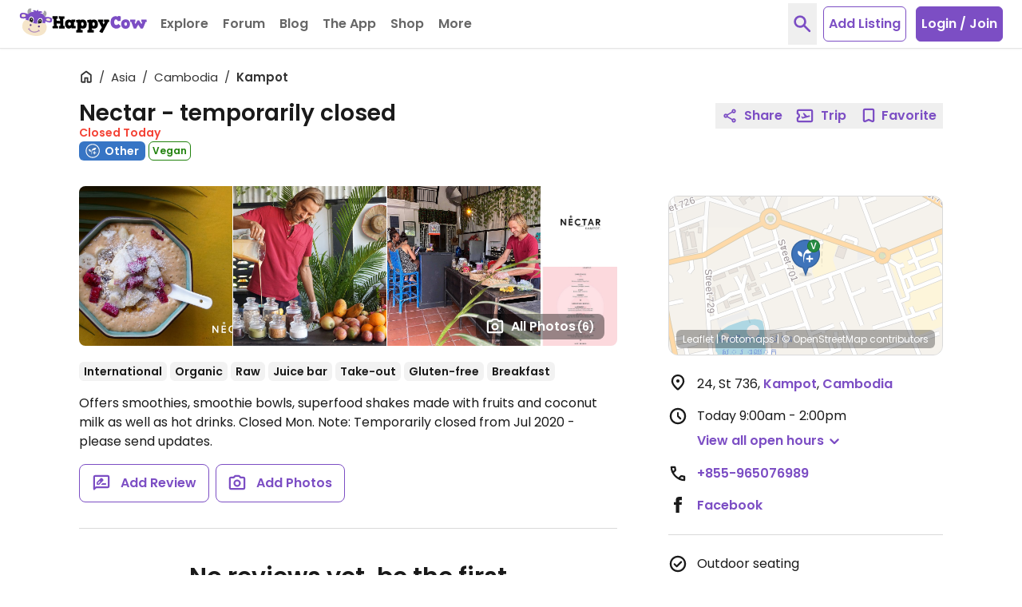

--- FILE ---
content_type: application/javascript
request_url: https://www.happycow.net/prod/happycow.base.2789.0.0-0.min.js
body_size: 26380
content:
/*
 * Copyright (C) HappyCow - All Rights Reserved
 * Unauthorized copying of this file, via any medium is strictly prohibited
 * Proprietary and confidential
 */

const UI_BREAKPOINTS = Object.freeze({
    xs: {
        max: '(max-width: 575px)',
    },
    sm: {
        min: '(min-width: 576px)',
        max: '(max-width: 767px)',
    },
    md: {
        min: '(min-width: 768px)',
        max: '(max-width: 991px)',
    },
    lg: {
        min: '(min-width: 992px)',
        max: '(max-width: 1199px)',
    },
    xl: {
        min: '(min-width: 1200px)',
        max: '(max-width: 1439px)',
    },
    '2xl': {
        min: '(min-width: 1440px)',
    },
});

const UI_CONSTANTS = Object.freeze({
    colorError: 'red-500',

    displayBlock: 'block',
    displayHidden: 'hidden',
    displayInvisible: 'invisible',
    displayShow: 'show',

    scrollDisabled: 'scroll-off',

    stateActive: 'active',
    stateSelected: 'selected',
    stateOpen: 'open',
    stateDisabled: 'disabled',
});

const UI_ERROR_MESSAGES = Object.freeze({
    authFailed: 'Please login or sign up',
    deleteImageFailed: 'Looks like this image no longer can be deleted. Contact us if you wish to delete it.',
    fallback: 'Something went wrong. Please try again later or contact us.',
    internal: 'Looks like we have a problem on our end. We track these errors automatically but if the problems persists please contact us.',
    initMapFailed: "We're not able to initialize the Map. Please try again in a few minutes.",
});

const UI_TIMEOUTS = Object.freeze({
    inputDebounce: 200,
    resizeDebounce: 250,
    scrollDebounce: 200,
    scrollThrottle: 200,
});
;const Config = (function () {
    let configDataEl = document.getElementById('config');
    if (!configDataEl) return;

    configDataEl = configDataEl.dataset;

    const BASE_DOMAIN = 'happycow.net';
    const BASE_URL = `https://${BASE_DOMAIN}`;
    const API_BASE_HOST = configDataEl.apiBaseUrl || `api.${BASE_DOMAIN}`;
    const API_URL = `${window.location.protocol}//${API_BASE_HOST}`;

    const STORE_APPLE_APP_URL = 'https://apps.apple.com/app/apple-store/id435871950?pt=93812800';
    const STORE_GOOGLE_PLAY_URL = 'https://play.google.com/store/apps/details?id=com.hcceg.veg.compassionfree';

    const config = {
        apple: {
            authUrl: '//appleid.cdn-apple.com/appleauth/static/jsapi/appleid/1/en_US/appleid.auth.js',
            authClientId: 'com.smoothlandon.happycow.website',
            redirectURI: 'https://www.happycow.net/',
        },
        amazonShop: {
            awsAccessKeyId: 'AKIAISBPLROXRUJ3CVQA',
            associateTag: 'happycowsglobalg',
            url: 'https://www.amazon.com/gp/aws/cart/add.html?',
        },
        baseDomain: BASE_DOMAIN,
        dashboard: {
            path: '/members/dashboard/venue',
        },
        dir: {
            externalLibs: '/modules',
            hcModulesJs: '/js/modules',
            hcPageJs: '/js',
            hcServiceWorkerJs: '/js/sw',
        },
        emailAddresses: {
            partner: `partner@${BASE_DOMAIN}`,
        },
        facebook: {
            appInstallUrl: `https://www.facebook.com/dialog/pagetab?app_id=202351993123002`,
            sdkUrl: '//connect.facebook.net/en_US/sdk.js',
            shareUrl: 'https://www.facebook.com/sharer/sharer.php',
        },
        google: {
            accountsClientUrl: 'https://accounts.google.com/gsi/client',
            accountsClientId: '755501293095-br77j34ovtp5cqatla3kvblr3s0vr117.apps.googleusercontent.com',
            cseUrl: 'https://cse.google.com/cse.js',
            cseKey: '017672370478381545993:zci062ltv6i',
            gtagId: configDataEl.gtagId,
            map: {
                apiUrl: `https://maps.googleapis.com/maps/api/js?v=3&key=${configDataEl.mapKey}`,
            },
            recaptcha: {
                url: 'https://www.recaptcha.net/recaptcha/api.js?hl=en&onload=recaptchaRender&render=explicit',
                altUrl: 'https://www.recaptcha.net/recaptcha/api.js?hl=en',
            },
        },
        hubSpot: {
            url: '//js-eu1.hs-scripts.com/26717710.js',
        },
        map: {
            copyrightUrl: 'https://www.openstreetmap.org/copyright',
            leafletUrl: 'https://leafletjs.com/',
            markerUrl: 'https://d1mvj2ulps5lli.cloudfront.net/map_markers',
            pinMarkerUrl: `${BASE_URL}/img/map/pin-map.png`,
            pmTilesUrl: 'https://www.happycow.net/maps/planet-z0-z15-20251103.pmtiles',
        },
        stripe: {
            url: '//js.stripe.com/v3/',
            publicKey: configDataEl.stripePublicKey,
        },
        twitterX: {
            tweetTextUrl: 'https://x.com/intent/tweet?text=',
            tweetUrl: 'https://x.com/intent/tweet',
            widgetsUrl: 'https://platform.twitter.com/widgets.js',
        },
        urls: {
            amCharts: 'https://www.amcharts.com',
            appleAppStore: STORE_APPLE_APP_URL,
            base: BASE_URL,
            imgCategory: `${BASE_URL}/img/category`,
            googlePlayStore: STORE_GOOGLE_PLAY_URL,
            reviews: `${BASE_URL}/reviews`,
            topCitiesVenues: '/misc/top-cities-venues.json',
            safariPushNotifications: `web.${BASE_DOMAIN}`,
            faviconSize32: '/img/favicon-hc-32x32.png',
            faviconSize16: '/img/favicon-hc-16x16.png',
            faviconAlertSize32: '/img/favicon-hc-alert-32x32.png',
            faviconAlertSize16: '/img/favicon-hc-alert-16x16.png',
            ytEmbed: '//www.youtube.com/embed',
            ytImg: '//i.ytimg.com/vi',
        },
        veganuary: {
            appleAppStoreUrl: `${STORE_APPLE_APP_URL}&ct=veganuary-2025&mt=8`,
            googlePlayStoreUrl: `${STORE_GOOGLE_PLAY_URL}&referrer=utm_source%3Dredirect%26utm_medium%3Dredirect%26utm_campaign%3Dveganuary`,
        },
        viewSettings: {
            login: configDataEl.login,
            mobile: configDataEl.mobile,
            support: configDataEl.support,
            veganOnly: configDataEl.veganOnly,
        },
        webHooks: {
            salesLeads: `https://svc.${BASE_DOMAIN}/sales/leads`,
        },
        api: {
            venueClaimGenerateToken: '/ajax/venues/generate-claim-token',
            venueClaimSubmit: `${API_URL}/v1/venues/claim`,
            venueClaimGenerateUpload: `${API_URL}/v1/venues/claim/uploads`,
            venueClaimConfirmUpload: `${API_URL}/v1/venues/claim/uploads/{uploadId}/confirm`,
            pricingLeadSubmit: `${API_URL}/v1/partner/leads`,
            pricingTrackingGenerateToken: '/ajax/partner/generate-tracking-token',
            pricingTrackingSubmit: `${API_URL}/v1/partner/tracking`,
        },
    };

    return config;
})();
;if (typeof AbortController === 'undefined') {
    loadJs(`${Config.dir.externalLibs}/abortcontroller-polyfill/dist/abortcontroller-polyfill-only.js`).catch((error) => {
        HappycowErrorReporter.logError({ error });
    });
}

window.requestIdleCallback =
    window.requestIdleCallback ||
    function (cb) {
        const start = Date.now();
        return setTimeout(function () {
            cb({
                didTimeout: false,
                timeRemaining: function () {
                    return Math.max(0, 50 - (Date.now() - start));
                },
            });
        }, 1);
    };

if (!Promise.prototype.finally) {
    Promise.prototype.finally =
        Promise.prototype.finally ||
        {
            finally(fn) {
                const onFinally = (value) => Promise.resolve(fn()).then(() => value);
                return this.then(
                    (result) => onFinally(result),
                    (reason) => onFinally(Promise.reject(reason))
                );
            },
        }.finally;
}

async function post(url, formData, extra = {}) {
    return new Promise((resolve, reject) => {
        const params = {
            method: 'POST',
            body: formData,
            credentials: 'include',
            headers: getFetchHeaders(),
        };
        const loadingSelector = extra.hasOwnProperty('target') ? extra.target : null;
        delete extra.target;
        Object.assign(params, extra);
        HappycowCommon.startLoading(loadingSelector);
        fetch(url, params)
            .then((response) => response.json())
            .then((result) => resolve(result))
            .catch((e) => reject(e))
            .finally(() => {
                HappycowCommon.stopLoading(loadingSelector);
            });
    });
}

async function get(url, extra = {}) {
    return new Promise((resolve, reject) => {
        const params = {
            headers: getFetchHeaders(),
            credentials: 'include',
        };
        const loadingSelector = extra.hasOwnProperty('target') ? extra.target : null;
        delete extra.target;
        Object.assign(params, extra);
        HappycowCommon.startLoading(loadingSelector);
        fetch(url, params)
            .then((response) => response.json())
            .then((result) => resolve(result))
            .catch((e) => reject(e))
            .finally(() => HappycowCommon.stopLoading(loadingSelector));
    });
}

function getFetchHeaders() {
    const headers = {};
    headers['X-Requested-With'] = 'XMLHttpRequest';
    return headers;
}

function preloadSupported() {
    const relList = document.createElement('link').relList;
    return !!(relList && relList.supports && relList.supports('preload'));
}

function loadMultipleJs(uris, defer = true) {
    const promises = [];
    uris.forEach((uri) => {
        promises.push(loadJs(uri, defer));
    });
    return Promise.all(promises);
}

function loadJs(uri, defer = true, async = false) {
    return new Promise((resolve, reject) => {
        const elems = document.getElementsByTagName('script');
        const len = Array.from(elems).filter((e) => {
            return e.src == uri;
        }).length;
        if (len !== 0) resolve();
        const wf = document.createElement('script');
        const s = document.scripts[0];
        wf.onload = resolve;
        wf.onerror = reject;
        // wf.crossOrigin = "anonymous";
        const jsVersion = document.querySelector('#config').dataset.version;
        if (uri.includes('?')) {
            wf.src = uri + '&js=' + jsVersion;
        } else {
            wf.src = uri + '?js=' + jsVersion;
        }
        wf.defer = defer;
        wf.async = async;
        s.parentNode.insertBefore(wf, s);
    });
}

function addLiveEventListener(event, selector, handler, useCapture = true) {
    const rootElement = document.querySelector('body');
    rootElement.addEventListener(
        event,
        (evt) => {
            let targetElement = evt.target;
            while (targetElement != null) {
                if (targetElement.matches(selector)) {
                    handler.call(targetElement, evt);
                    return;
                }
                targetElement = targetElement.parentElement;
            }
        },
        useCapture
    );
}

function addOnEventListener(event, selector, handler, useCapture = false) {
    const elementsArray = document.querySelectorAll(selector);
    elementsArray.forEach((elem) => {
        elem.addEventListener(
            event,
            (e) => {
                handler.call(elem, e);
            },
            useCapture
        );
    });
}

function dispatchCustomEvent(item, type, values = null) {
    if (!item) return;
    const event = new CustomEvent(type, { detail: values });
    item.dispatchEvent(event);
}
;function isElement(elem) {
    return elem instanceof Element || elem instanceof HTMLDocument;
}

function isNodeList(elem) {
    return elem instanceof NodeList;
}

function emptyElement(elemSelector) {
    const target = isElement(elemSelector) ? elemSelector : document.querySelector(elemSelector);
    if (!target) return;
    const clonedNode = target.cloneNode(false);
    target.parentNode.replaceChild(clonedNode, target);
    return clonedNode;
}

function deleteElement(elemSelector) {
    const target = isElement(elemSelector) ? elemSelector : document.querySelector(elemSelector);
    if (!target) return;
    target.parentNode.removeChild(target);
}

function htmlToElement(html) {
    const template = document.createElement('template');
    html = html.trim();
    template.innerHTML = html;
    return template.content.firstChild;
}

function addContent(elemSelector, content) {
    const target = document.querySelector(elemSelector);
    if (!target) return;
    target.innerHTML = content;
}

function appendContent(elemSelector, content, position = 'beforeend') {
    const target = isElement(elemSelector) ? elemSelector : document.querySelector(elemSelector);
    if (!target) return;
    target.insertAdjacentHTML(position, content);
}

function prependContent(elemSelector, content) {
    const target = isElement(elemSelector) ? elemSelector : document.querySelector(elemSelector);
    if (!target) return;
    const div = document.createElement('div');
    div.innerHTML = content;
    target.prepend(div.firstElementChild);
}

function wrap(toWrap, wrapper) {
    wrapper = wrapper || document.createElement('div');
    toWrap.parentNode.appendChild(wrapper);
    return wrapper.appendChild(toWrap);
}

function autoHeight(elemSelector, maxLength) {
    const target = isElement(elemSelector) ? elemSelector : document.querySelector(elemSelector);
    counter(target, maxLength);
    const initialHeight = target.offsetHeight;
    setAutoHeight(target, initialHeight);
    target.addEventListener('blur', (e) => {
        setAutoHeight(e.target, initialHeight);
        counter(e.target, maxLength);
    });
    target.addEventListener('input', (e) => {
        setAutoHeight(e.target, initialHeight);
        counter(e.target, maxLength);
    });
}

function setAutoHeight(target, initialHeight) {
    target.style.height = 'auto';
    target.style.overflowY = 'hidden';
    target.style.height = target.scrollHeight > initialHeight ? target.scrollHeight + 'px' : initialHeight + 'px';
}

function counter(el, maxLength) {
    const counterEl = el.parentElement.querySelector('.counter');
    if (!counterEl) return;
    const length = el.value.length;
    if (length >= maxLength) {
        el.value = el.value.substring(0, maxLength);
    }
    let left = maxLength - length;
    left = left < 0 ? 0 : left;
    counterEl.textContent = left + ' characters left';
}

function selectTextareaContent(el) {
    el.parentElement.querySelector('textarea').select();
}

function toggleBodyScroll() {
    document.body.classList.toggle('scroll-off');
}

function isInViewport(elem) {
    const bounding = elem.getBoundingClientRect();
    return (
        bounding.top >= 0 &&
        bounding.left >= 0 &&
        bounding.bottom <= (window.innerHeight || document.documentElement.clientHeight) &&
        bounding.right <= (window.innerWidth || document.documentElement.clientWidth)
    );
}

function isScrolledIntoView(el, container) {
    const elemLeft = el.getBoundingClientRect().left;
    const elemRight = el.getBoundingClientRect().right;
    // const elemWidth = el.getBoundingClientRect().width;
    const containerLeft = container.getBoundingClientRect().left;
    const containerRight = container.getBoundingClientRect().right;
    // const containerWidth = container.getBoundingClientRect().width;
    const overhang = 5;
    return containerLeft < elemLeft + overhang && containerRight > elemRight - overhang;
}

function setViewport(cssVar) {
    const clientHeight = window.innerHeight;
    let deviceClientHeight = 0;
    if (clientHeight === deviceClientHeight) return;
    requestAnimationFrame(() => {
        document.documentElement.style.setProperty(cssVar, `${clientHeight}px`);
        deviceClientHeight = clientHeight;
    });
}
;function nodeListsAreEqual(list1, list2) {
    if (list1.length !== list2.length) {
        return false;
    }
    return Array.from(list1).every((node, index) => node === list2[index]);
}

function getSiblings(elem) {
    const siblings = [];
    let sibling = elem.parentElement.firstElementChild;
    while (sibling) {
        if (sibling !== elem) {
            siblings.push(sibling);
        }
        sibling = sibling.nextElementSibling;
    }
    return siblings;
}

function getNextSiblings(el, filter) {
    const siblings = [];
    while ((el = el.nextSibling)) {
        if (!filter || filter(el)) {
            siblings.push(el);
        }
    }
    return siblings;
}

function getPreviousSiblings(el, filter) {
    const siblings = [];
    while ((el = el.previousSibling)) {
        if (!filter || filter(el)) {
            siblings.push(el);
        }
    }
    return siblings;
}

function getNextSibling(elem, selector) {
    let sibling = elem.nextElementSibling;
    if (!selector) return sibling;
    while (sibling) {
        if (sibling.matches(selector)) return sibling;
        sibling = sibling.nextElementSibling;
    }
    return false;
}

function getPreviousSibling(elem, selector) {
    let sibling = elem.previousElementSibling;
    if (!selector) return sibling;
    while (sibling) {
        if (sibling.matches(selector)) return sibling;
        sibling = sibling.previousElementSibling;
    }
    return false;
}

function capitalize(string) {
    return string.charAt(0).toUpperCase() + string.slice(1);
}

function sanitize(str) {
    const temp = document.createElement('div');
    temp.textContent = str;
    return temp.innerHTML;
}

function truncate(str, size) {
    if (str.length > size) {
        return str.substring(0, size) + '...';
    }
    return str;
}

function debounce(func, wait, immediate) {
    let timeout;
    return function () {
        const context = this;
        const args = arguments;
        clearTimeout(timeout);
        timeout = setTimeout(function () {
            timeout = null;
            if (!immediate) func.apply(context, args);
        }, wait);
        if (immediate && !timeout) func.apply(context, args);
    };
}

function throttle(func, timeFrame) {
    let lastTime = 0;
    return () => {
        const now = new Date();
        if (now - lastTime >= timeFrame) {
            func();
            lastTime = now;
        }
    };
}

function cloneObj(obj) {
    if (window.structuredClone) {
        return structuredClone(obj);
    }
    return JSON.parse(JSON.stringify(obj));
}

function urlSearchParamsToObject(urlSearchParams) {
    if (Object.fromEntries) {
        return Object.fromEntries(urlSearchParams);
    }
    const result = {};
    for (const entry of urlSearchParams.entries()) {
        const [key, value] = entry;
        result[key] = value;
    }
    return result;
}

function getNested(obj, ...args) {
    return args.reduce((nobj, level) => nobj && nobj[level], obj);
}

function withinOffset(value1, value2, offset) {
    return value1 > value2 - offset && value1 < value2 + offset;
}

function supportsDynamicUnit(unit, value) {
    return window.CSS && window.CSS.supports && window.CSS.supports(unit, value);
}

function getMobileOperatingSystem() {
    const userAgent = navigator.userAgent || navigator.vendor || window.opera;
    if (/iPad|iPhone|iPod/.test(userAgent) && !window.MSStream) {
        return 'iOS';
    }
    return 'Android';
}

function getUserDevice() {
    const userAgent = navigator.userAgent || navigator.vendor || window.opera;
    let device = 'Desktop';
    if (/iPad|iPhone|iPod/.test(userAgent) && !window.MSStream) {
        device = 'iOS';
        return device;
    }
    if (/Android/.test(userAgent)) {
        device = 'Android';
        return device;
    }
    return device;
}

function detectMobile() {
    if (
        navigator.userAgent.match(/Googlebot|Bingbot/i) ||
        navigator.userAgent.match(/Bingbot/i) ||
        navigator.userAgent.match(/Rogerbot/i) ||
        navigator.userAgent.match(/Google Page Speed Insights/i) ||
        navigator.userAgent.match(/Google/i) ||
        navigator.userAgent.match(/Chrome-Lighthouse/i) ||
        navigator.userAgent.match(/Lighthouse/i) ||
        navigator.userAgent.match(/Android/i) ||
        navigator.userAgent.match(/webOS/i) ||
        navigator.userAgent.match(/iPhone/i) ||
        navigator.userAgent.match(/iPad/i) ||
        navigator.userAgent.match(/iPod/i) ||
        navigator.userAgent.match(/BlackBerry/i) ||
        navigator.userAgent.match(/Windows Phone/i)
    ) {
        return true;
    }
    return false;
}

function isObject(item) {
    return item && typeof item === 'object' && !Array.isArray(item);
}

function deepMerge(target, source) {
    if (!isObject(target) || !isObject(source)) return;

    Object.keys(source).forEach((property) => {
        if (Array.isArray(target[property]) && Array.isArray(source[property])) {
            target[property] = target[property].concat(source[property]);
            return;
        }
        if (isObject(target[property]) && isObject(source[property])) {
            target[property] = deepMerge(target[property], source[property]);
            return;
        }
        target[property] = source[property];
    });

    return target;
}

function isOldMobileDevice() {
    const ua = navigator.userAgent || navigator.vendor;
    const androidMatch = ua.match(/Android\s([0-9\.]+)/);
    if (androidMatch) {
        const osVersion = parseFloat(androidMatch[1]);
        if (osVersion < 13) return true;
        return false;
    }
    const iosMatch = ua.match(/OS (\d+)[._](\d+)?[._]?(\d+)?/);
    if (/iP(hone|od|ad)/.test(ua) && iosMatch) {
        const osVersion = parseInt(iosMatch[1], 10);
        if (osVersion < 17) return true;
        return false;
    }
    return false;
}
;const instanceManager = (function () {
    const instances = new Map();

    return {
        get(el, key) {
            if (instances.has(el)) {
                return instances.get(el).get(key);
            }
        },
        getEl(el) {
            if (instances.has(el)) {
                return instances.get(el);
            }
        },
        set(el, key, instance) {
            if (!instances.has(el)) {
                instances.set(el, new Map());
            }

            instances.get(el).set(key, instance);
        },
        remove(el, key) {
            if (!instances.has(el)) {
                return;
            }

            const instanceMap = instances.get(el);
            instanceMap.delete(key);

            if (instanceMap.size === 0) {
                instances.delete(el);
            }
        },
    };
})();
;/*
 * Copyright (C) HappyCow - All Rights Reserved
 * Unauthorized copying of this file, via any medium is strictly prohibited
 * Proprietary and confidential
 */

var HappycowErrorReporter = (function () {
    const ignoreSources =
        /facebook(hit)?|nexus|btloader|google(bot)?|chrome-extension|amazon|flashtalking\.com|mediavine\.com|yandex|yieldmo\.com|[\w-]+\.happycow\.net/i;

    class ErrorReporter {
        constructor() {
            this._isBot = 'webdriver' in navigator && navigator.webdriver;
            this._init();
        }

        logError(data, toastrMessage = UI_ERROR_MESSAGES.internal) {
            if (this._isBot || !data) return;
            this._sendError(data);
            if (toastrMessage) {
                HappycowToastr.error(toastrMessage);
            }
        }

        _init() {
            if (this._isBot) return;
            window.onerror = (errorEventMessage, source, lineNo, columnNo, error) => {
                this._sendError({ errorMessage: errorEventMessage, source, lineNo, columnNo, error });
            };
        }

        _sendError(data) {
            const csrfEl = document.querySelector('._csrf');
            if (!csrfEl) return;

            const formData = new FormData();
            const { columnNo, error, errorMessage, lineNo, source } = data;
            let message;
            let name;
            let stack;

            if (error) {
                message = error.message;
                name = error.name;
                stack = error.stack;
            }

            if (!stack) return;

            if (this._detectBot(source) || this._detectBot(stack) || this._detectBot(navigator.userAgent)) return;

            if (stack) {
                const stackFormatted = this._formatStackMessage(stack, name, message);
                formData.append('stackTrace', stackFormatted);
            }

            formData.append(csrfEl.name, csrfEl.value);
            formData.append('name', name || 'Error');
            formData.append('message', message || errorMessage || 'Error message is not specified');
            formData.append('source', source || 'Source is not specified');
            formData.append('lineNo', lineNo || 'Line is not specified');
            formData.append('columnNo', columnNo || 'Column is not specified');
            formData.append('userAgent', navigator.userAgent || 'UserAgent is not specified');
            formData.append('url', window.location.href || 'URL is not specified');

            post('/ajax/logger/js/', formData, { target: false });
        }

        _formatStackMessage(stackMessage, errorName, errorMessage) {
            if (!stackMessage || !errorName || !errorMessage) return;
            const notAllowedWordsRegex = new RegExp(`global code|${errorName}:|${errorMessage}`, 'g');
            return stackMessage.replace(notAllowedWordsRegex, '').replace(/@/g, ' at ').replace(/\s+/g, ' ').trim();
        }

        _detectBot(text) {
            if (!text) return;
            if (text.match(ignoreSources)) {
                this._isBot = true;
                return true;
            }
            return false;
        }
    }

    return new ErrorReporter();
})();
;/*
 * Copyright (C) HappyCow - All Rights Reserved
 * Unauthorized copying of this file, via any medium is strictly prohibited
 * Proprietary and confidential
 */

var HappycowObserverIntersection = (function () {
    const defaultOptions = {
        root: null,
        rootMargin: '0px',
        threshold: [0, 0.25, 0.5, 0.75, 1],
    };

    class ObserverIntersection {
        constructor() {
            this._options = cloneObj(defaultOptions);
            this._io = null;
            this._observers = [];
            this._queue = [];
            this._init();
        }

        observeElement(target) {
            const targetEl = isElement(target) ? target : document.querySelector(target);
            if (!targetEl) return;
            this._observe(targetEl);
        }

        observeElements(target) {
            const targetElms = Array.isArray(target) || isNodeList(target) ? target : document.querySelectorAll(target);
            if (targetElms.length === 0) return;
            for (const targetEl of targetElms) {
                if (!targetEl) continue;
                this._observe(targetEl);
            }
        }

        unobserveElement(target) {
            const targetEl = isElement(target) ? target : document.querySelector(target);
            if (!targetEl) return;
            this._io.unobserve(targetEl);
        }

        _init() {
            if (
                !('IntersectionObserver' in window) ||
                !('IntersectionObserverEntry' in window) ||
                !('intersectionRatio' in window.IntersectionObserverEntry.prototype)
            ) {
                loadJs(`${Config.dir.externalLibs}/intersection-observer/intersection-observer.js`)
                    .then(() => {
                        this._setupIo();
                    })
                    .catch((error) => {
                        HappycowErrorReporter.logError({ error });
                    });
                return;
            }

            this._setupIo();
        }

        _setupIo() {
            this._io = new IntersectionObserver((entries) => {
                entries.forEach((entry) => {
                    if (entry.intersectionRatio > 0) {
                        const target = entry.target;
                        if (!target) return;
                        const unobserve = target.dataset.unobserve;
                        dispatchCustomEvent(document.body, 'intersection.visible', entry);
                        if (!unobserve) {
                            this._io.unobserve(target);
                        }
                    }
                });
            }, this._options);

            if (this._queue.length > 0) {
                this._queue.forEach((item) => {
                    this._io.observe(item);
                });
            }
        }

        _observe(el) {
            if (!this._io) {
                this._queue.push(el);
                return;
            }
            this._io.observe(el);
        }
    }

    return new ObserverIntersection();
})();
;/*
 * Copyright (C) HappyCow - All Rights Reserved
 * Unauthorized copying of this file, via any medium is strictly prohibited
 * Proprietary and confidential
 */

var HappycowObserverMutation = (function () {
    const ATTRIBUTES = 'attributes';
    const CHILD_LIST = 'childList';
    const SUB_TREE = 'subtree';

    const defaultOptions = {
        attributes: true,
        childList: true,
        subtree: true,
    };

    class ObserverMutation {
        constructor() {
            this._options = cloneObj(defaultOptions);
            this._mo = null;
            this._observers = [];
            this._queue = [];
            this._init();
        }

        observeElement(target, options = this._options) {
            const targetEl = isElement(target) ? target : document.querySelector(target);
            if (!targetEl) return;
            this._observe(targetEl, options);
        }

        unobserveElement(target) {
            const targetEl = isElement(target) ? target : document.querySelector(target);
            if (!targetEl) return;
            this._mo.disconnect(targetEl);
        }

        _init() {
            this._mo = new MutationObserver((mutations) => {
                this._mutationsCallback(mutations);
            });

            if (this._queue.length > 0) {
                this._queue.forEach((item) => {
                    this._mo.observe(item, this._options);
                });
            }
        }

        _observe(el, options) {
            if (!this._mo) {
                this._queue.push(el);
                return;
            }
            this._mo.observe(el, options);
        }

        _mutationsCallback(mutations) {
            mutations.forEach((mutation) => {
                const { target } = mutation;
                if (!target) return;

                const { unobserve } = target.dataset;
                const { type } = mutation;
                if (!type) return;

                if (type === ATTRIBUTES) {
                    dispatchCustomEvent(document.body, `mutation.${ATTRIBUTES}`, mutation);
                } else if (type === CHILD_LIST) {
                    dispatchCustomEvent(document.body, `mutation.${CHILD_LIST}`, mutation);
                } else if (type === SUB_TREE) {
                    dispatchCustomEvent(document.body, `mutation.${SUB_TREE}`, mutation);
                }

                if (!unobserve) {
                    this._mo.disconnect(target);
                }
            });
        }
    }

    return new ObserverMutation();
})();
;/*
 * Copyright (C) HappyCow - All Rights Reserved
 * Unauthorized copying of this file, via any medium is strictly prohibited
 * Proprietary and confidential
 */

var HappycowCarousel = (function () {
    const CLASS_NAME_CAROUSEL = 'carousel';
    const CLASS_NAME_CAROUSEL_ITEM = 'carousel-item';
    const CLASS_NAME_ACTIVE = UI_CONSTANTS.stateActive;
    const CLASS_NAME_INVISIBLE = UI_CONSTANTS.displayInvisible;
    const CLASS_NAME_HIDDEN = UI_CONSTANTS.displayHidden;
    const CLASS_NAME_BLOCK = 'md:block';
    const CLASS_NAME_OPACITY = 'opacity-50';
    const CLASS_NAME_INITIALIZED = 'initialized';

    const SELECTOR_CAROUSEL = `.${CLASS_NAME_CAROUSEL}`;
    const SELECTOR_CAROUSEL_ITEM = `.${CLASS_NAME_CAROUSEL_ITEM}`;
    const SELECTOR_CAROUSEL_SCROLL = '.carousel-scroll';
    const SELECTOR_CAROUSEL_CONTROLS = '.carousel-controls';
    const SELECTOR_CAROUSEL_CONTROL_NEXT = '.carousel-control-next';
    const SELECTOR_CAROUSEL_CONTROL_PREV = '.carousel-control-prev';
    const SELECTOR_CAROUSEL_INDICATORS = '.carousel-indicators';
    const SELECTOR_CAROUSEL_INDICATOR = '.carousel-indicator';
    const SELECTOR_ACTIVE = `.${CLASS_NAME_ACTIVE}`;
    const SELECTOR_INITIALIZED = `.${CLASS_NAME_INITIALIZED}`;

    const NEXT_CONTROL = 'NEXT';
    const PREV_CONTROL = 'PREV';

    const defaultOptions = {
        rootEl: 'body',
        controlClass: CLASS_NAME_INVISIBLE,
        scrollOptions: {
            behavior: 'smooth',
            block: 'nearest',
            inline: 'end',
        },
    };

    class Carousel {
        constructor(options = {}) {
            this._selector = SELECTOR_CAROUSEL;
            this._options = Object.assign(cloneObj(defaultOptions), options);
            this._carousels = document.querySelectorAll(`${this._options.rootEl} ${this._selector}:not(${SELECTOR_INITIALIZED})`);
        }

        init(selector = '') {
            if (selector) {
                this._carousels = document.querySelectorAll(`${this._options.rootEl} ${selector}`);
            }

            if (this._carousels.length < 1) {
                return;
            }

            this._carousels.forEach((carousel) => {
                this.setControlVisibility(carousel);
                if (carousel.classList.contains(CLASS_NAME_INITIALIZED)) {
                    return;
                }
                this._carouselEvents(carousel);
                carousel.classList.add(CLASS_NAME_INITIALIZED);
            });
        }

        setControlVisibility(carousel, controlClass = this._options.controlClass) {
            const carouselScroll = carousel.querySelector(SELECTOR_CAROUSEL_SCROLL);
            const controls = carousel.querySelector(SELECTOR_CAROUSEL_CONTROLS);
            const prevControl = carousel.querySelector(`${SELECTOR_CAROUSEL_CONTROLS} ${SELECTOR_CAROUSEL_CONTROL_PREV}`);
            const nextControl = carousel.querySelector(`${SELECTOR_CAROUSEL_CONTROLS} ${SELECTOR_CAROUSEL_CONTROL_NEXT}`);
            prevControl.classList.remove(controlClass);
            nextControl.classList.remove(controlClass);
            if (carouselScroll.scrollLeft == 0) {
                prevControl.classList.add(controlClass);
            }
            if (withinOffset(carouselScroll.scrollLeft + carouselScroll.clientWidth, carouselScroll.scrollWidth, 2)) {
                nextControl.classList.add(controlClass);
            }
            if (prevControl.classList.contains(controlClass) && nextControl.classList.contains(controlClass)) {
                controls.classList.add(CLASS_NAME_HIDDEN);
                return;
            }
            controls.classList.add(CLASS_NAME_BLOCK);
        }

        setScrollToActiveItem(carouselSelector, scrollOptions = this._options.scrollOptions) {
            const carousel = isElement(carouselSelector) ? carouselSelector : document.querySelector(carouselSelector);
            if (carousel.querySelector(`${SELECTOR_CAROUSEL_ITEM}${SELECTOR_ACTIVE}`)) {
                carousel.querySelector(`${SELECTOR_CAROUSEL_ITEM}${SELECTOR_ACTIVE}`).scrollIntoView(scrollOptions);
            }
        }

        prev(carousel) {
            this._slide(carousel, PREV_CONTROL);
        }

        next(carousel) {
            this._slide(carousel, NEXT_CONTROL);
        }

        setIndicators(carouselSelector, carouselItemIndex) {
            const carousel = isElement(carouselSelector) ? carouselSelector : document.querySelector(carouselSelector);
            if (!carousel || carouselItemIndex === -1) return;
            const carouselIndicators = carousel.querySelector(SELECTOR_CAROUSEL_INDICATORS);
            if (!carouselIndicators) return;
            const carouselIndicator = carousel.querySelector(`${SELECTOR_CAROUSEL_INDICATOR}[data-index="${carouselItemIndex}"]`);
            carouselIndicators.querySelectorAll(SELECTOR_CAROUSEL_INDICATOR).forEach((item) => {
                item.classList.remove(CLASS_NAME_ACTIVE);
                item.classList.add(CLASS_NAME_OPACITY);
            });

            if (carouselIndicator) {
                carouselIndicator.classList.add(CLASS_NAME_ACTIVE);
            }
        }

        _carouselEvents(carousel) {
            carousel.querySelector(`${SELECTOR_CAROUSEL_CONTROLS} ${SELECTOR_CAROUSEL_CONTROL_NEXT}`).addEventListener('click', () => {
                this.next(carousel);
            });

            carousel.querySelector(`${SELECTOR_CAROUSEL_CONTROLS} ${SELECTOR_CAROUSEL_CONTROL_PREV}`).addEventListener('click', () => {
                this.prev(carousel);
            });

            carousel.querySelector(SELECTOR_CAROUSEL_SCROLL).addEventListener(
                'scroll',
                debounce(() => {
                    this.setControlVisibility(carousel);
                })
            );

            carousel.querySelectorAll(SELECTOR_CAROUSEL_INDICATOR).forEach((indicator) => {
                indicator.addEventListener('click', (e) => {
                    const currentIndicatorIndex = e.target.dataset.index;
                    if (!currentIndicatorIndex) return;

                    const activeIndicatorIndex = carousel.querySelector(`${SELECTOR_CAROUSEL_INDICATOR}${SELECTOR_ACTIVE}`).dataset.index;
                    if (!activeIndicatorIndex) return;

                    if (currentIndicatorIndex !== activeIndicatorIndex) {
                        const carouselWithSameIndex = carousel.querySelector(`${SELECTOR_CAROUSEL_ITEM}[data-index="${currentIndicatorIndex}"]`);
                        if (!carouselWithSameIndex) return;
                        carousel.querySelectorAll(SELECTOR_CAROUSEL_ITEM).forEach((carouselItem) => {
                            carouselItem.classList.remove(CLASS_NAME_ACTIVE);
                        });
                        carouselWithSameIndex.classList.add(CLASS_NAME_ACTIVE);
                        this.setScrollToActiveItem(carousel);
                        this.setIndicators(carousel, currentIndicatorIndex);
                    }
                });
            });

            carousel.addEventListener(
                'wheel',
                debounce((e) => {
                    this._preventSwiperOverflow(e);
                }),
                { passive: true }
            );

            if (carousel.querySelector(SELECTOR_CAROUSEL_INDICATORS)) {
                addLiveEventListener('intersection.visible', 'body', (e) => {
                    const { target, intersectionRatio } = e.detail;
                    if (intersectionRatio < 1) return;
                    if (target.classList.contains(CLASS_NAME_CAROUSEL_ITEM)) {
                        const index = Array.from(target.parentNode.children).indexOf(target);
                        hcCarousel.setIndicators(target.closest(SELECTOR_CAROUSEL), index);
                    }
                });

                addLiveEventListener('scrollend', SELECTOR_CAROUSEL_SCROLL, (e) => {
                    this._updateIndicatorActiveItem(e.target.closest(SELECTOR_CAROUSEL));
                });
            }
        }

        _slide(carousel, direction) {
            const carouselEl = isElement(carousel) ? carousel : document.querySelector(carousel);
            const carouselScroll = carouselEl.querySelector(SELECTOR_CAROUSEL_SCROLL);
            const items = carouselScroll.querySelectorAll(SELECTOR_CAROUSEL_ITEM);
            const itemsArr = Array.from(items);
            let itemIndex = 0;
            let visibleItem;
            let hiddenItem;

            if (direction === PREV_CONTROL) {
                itemIndex = 1;
                itemsArr.some((item) => {
                    if (isScrolledIntoView(item, carouselScroll)) {
                        visibleItem = item;
                        return true;
                    }
                    return false;
                });
                if (visibleItem) {
                    hiddenItem = visibleItem.previousElementSibling;
                }
            }

            if (direction === NEXT_CONTROL) {
                itemsArr.reverse().some((item) => {
                    if (isScrolledIntoView(item, carouselScroll)) {
                        visibleItem = item;
                        return true;
                    }
                    return false;
                });
                if (visibleItem) {
                    hiddenItem = visibleItem.nextElementSibling;
                }
            }

            if (!visibleItem) {
                this.setIndicators(carousel, -1);
                return;
            }

            if (hiddenItem) {
                itemIndex = parseInt(hiddenItem.getAttribute('data-index'), 10);
                hiddenItem.scrollIntoView(this._options.scrollOptions);
                this.setIndicators(carousel, itemIndex);
            }
        }

        _preventSwiperOverflow(e) {
            const { deltaX, deltaY, target } = e;
            const maxX = target.scrollWidth - target.offsetWidth;
            const maxY = target.scrollHeight - target.offsetHeight;
            const nextX = target.scrollLeft + deltaX;
            const nextY = target.scrollTop + deltaY;

            if (nextX < 0 || nextX > maxX || nextY < 0 || nextY > maxY) {
                target.scrollLeft = Math.max(0, Math.min(maxX, nextX));
                target.scrollTop = Math.max(0, Math.min(maxY, nextY));
            }
        }

        _updateIndicatorActiveItem(carouselSelector) {
            const carousel = isElement(carouselSelector) ? carouselSelector : document.querySelector(carouselSelector);
            if (!carousel) return;

            const carouselScroll = carousel.querySelector(SELECTOR_CAROUSEL_SCROLL);
            const items = Array.from(carouselScroll.querySelectorAll(SELECTOR_CAROUSEL_ITEM));
            if (!items.length) return;

            const viewportCenter = carouselScroll.scrollLeft + carouselScroll.clientWidth / 2;

            let bestItem = null;
            let bestDist = Infinity;

            items.forEach((item) => {
                const itemCenter = item.offsetLeft + item.offsetWidth / 2;
                const dist = Math.abs(itemCenter - viewportCenter);
                if (dist < bestDist) {
                    bestDist = dist;
                    bestItem = item;
                }
            });

            if (!bestItem) return;

            items.forEach((i) => i.classList.remove(CLASS_NAME_ACTIVE));
            bestItem.classList.add(CLASS_NAME_ACTIVE);

            const idx = bestItem.getAttribute('data-index');
            if (idx != null) this.setIndicators(carousel, idx);
        }
    }

    return Carousel;
})();
;/*
 * Copyright (C) HappyCow - All Rights Reserved
 * Unauthorized copying of this file, via any medium is strictly prohibited
 * Proprietary and confidential
 */

var HappycowDropdown = (function () {
    const CLASS_NAME_DROPDOWN_BTN = 'dropdown-toggle';
    const CLASS_NAME_DROPDOWN_MENU = 'dropdown-menu';
    const CLASS_NAME_REVERSE_POSITION = 'reverse-position';
    const CLASS_NAME_OPEN = UI_CONSTANTS.stateOpen;

    const SELECTOR_DROPDOWN = '.dropdown';
    const SELECTOR_DROPDOWN_BTN = `.${CLASS_NAME_DROPDOWN_BTN}`;
    const SELECTOR_DROPDOWN_MENU = `.${CLASS_NAME_DROPDOWN_MENU}`;

    const defaultOptions = {
        rootEl: 'body',
    };

    class Dropdown {
        constructor(options = {}) {
            this._options = Object.assign(cloneObj(defaultOptions), options);
        }

        init() {
            this._dropdownEvents();
        }

        open(target) {
            if (!target.parentElement.querySelector(SELECTOR_DROPDOWN_MENU)) return;
            this.closeOpened();
            target.parentElement.classList.add(CLASS_NAME_OPEN);
            target.setAttribute('aria-expanded', 'true');
            if (target.parentElement.getAttribute('data-collision')) {
                this.detectCollision(target.parentElement);
            }
            dispatchCustomEvent(target, 'shown.hc.dropdown');
        }

        close(target) {
            target.setAttribute('aria-expanded', 'false');
            target.parentElement.classList.remove(CLASS_NAME_OPEN);
            dispatchCustomEvent(target, 'hidden.hc.dropdown');
        }

        closeOpened(target = `${this._options.rootEl} ${SELECTOR_DROPDOWN}.${CLASS_NAME_OPEN}`) {
            document.querySelectorAll(target).forEach((dropdown) => {
                dropdown.classList.remove(CLASS_NAME_OPEN);
                dropdown.querySelector(`${SELECTOR_DROPDOWN_BTN}[aria-expanded="true"]`).setAttribute('aria-expanded', 'false');
            });
        }

        enableDetectCollision() {
            window.addEventListener(
                'scroll',
                debounce(() => {
                    this.detectCollision(document.querySelector(`${SELECTOR_DROPDOWN}[data-collision="true"].${CLASS_NAME_OPEN}`));
                }, UI_TIMEOUTS.scrollDebounce)
            );
        }

        detectCollision(dropdown) {
            if (!dropdown || !dropdown.getAttribute('data-collision')) return;

            const dropdownMenu = dropdown.querySelector(SELECTOR_DROPDOWN_MENU);
            const dropdownMenuHeight = dropdownMenu.getBoundingClientRect().height;
            const dropdownMenuOffset = parseInt(dropdown.getAttribute('data-offset'), 10) || 100;
            const dropdownRect = dropdown.getBoundingClientRect();
            const dropdownDefaultOpenPosition = dropdown.getAttribute('data-position') || 'top';

            if (window.matchMedia(UI_BREAKPOINTS.md.min).matches && dropdownRect.top < -dropdownMenuHeight - dropdownMenuOffset) {
                if (dropdownMenu.classList.contains(CLASS_NAME_REVERSE_POSITION)) {
                    dropdownMenu.classList.remove(CLASS_NAME_REVERSE_POSITION);
                }
                dropdownMenu.parentElement.classList.remove(CLASS_NAME_OPEN);
                return;
            }

            if (dropdownDefaultOpenPosition === 'bottom' && dropdownRect.bottom + dropdownMenuHeight + dropdownMenuOffset > window.innerHeight) {
                dropdownMenu.classList.add(CLASS_NAME_REVERSE_POSITION);
                return;
            }

            if (dropdownDefaultOpenPosition === 'top' && dropdownRect.top < dropdownMenuHeight + dropdownMenuOffset) {
                dropdownMenu.classList.add(CLASS_NAME_REVERSE_POSITION);
                return;
            }

            dropdownMenu.classList.remove(CLASS_NAME_REVERSE_POSITION);
        }

        _dropdownEvents() {
            addLiveEventListener(
                'click',
                `${this._options.rootEl} ${SELECTOR_DROPDOWN_BTN}`,
                (e) => {
                    e.stopPropagation();
                    const { target } = e;
                    const dropdownMenu = target.closest(SELECTOR_DROPDOWN).querySelector(SELECTOR_DROPDOWN_MENU);
                    const btn = target.classList.contains(CLASS_NAME_DROPDOWN_BTN) ? target : target.closest(SELECTOR_DROPDOWN_BTN);
                    if (!this._isDropdownOpen(dropdownMenu)) {
                        this.open(btn);
                        return;
                    }
                    this.close(btn);
                },
                true
            );

            document.addEventListener('click', (e) => {
                const { target } = e;
                if (target && (target.classList.contains(CLASS_NAME_DROPDOWN_BTN) || target.classList.contains(CLASS_NAME_DROPDOWN_MENU))) return;
                this.closeOpened();
            });

            if (document.querySelector(`${SELECTOR_DROPDOWN}[data-collision="true"]`)) {
                this.enableDetectCollision();
            }
        }

        _isDropdownOpen(dropdownMenu) {
            return dropdownMenu.offsetWidth > 0 || dropdownMenu.offsetHeight > 0 || dropdownMenu.getClientRects().length > 0;
        }
    }

    return Dropdown;
})();
;/*
 * Copyright (C) HappyCow - All Rights Reserved
 * Unauthorized copying of this file, via any medium is strictly prohibited
 * Proprietary and confidential
 */

var HappycowGeolocation = (function () {
    const GEOLOCATION_TIMEOUT = 5000;

    class GeoLocation {
        getCoordinates() {
            return new Promise((resolve, reject) => {
                if (!navigator.permissions) {
                    return reject(new Error('Permission API is not supported'));
                }
                navigator.permissions.query({ name: 'geolocation' }).then((permission) => {
                    if (permission.state === 'granted') {
                        return navigator.geolocation.getCurrentPosition(
                            (position) => {
                                return resolve(position);
                            },
                            (error) => {
                                return reject(new Error(error.message));
                            },
                            { timeout: GEOLOCATION_TIMEOUT }
                        );
                    }
                    return resolve();
                });
            });
        }

        locate(enableHighAccuracy = true) {
            return new Promise((resolve, reject) => {
                navigator.geolocation.getCurrentPosition(
                    (position) => {
                        resolve(position);
                    },
                    (error) => {
                        reject(error);
                    },
                    {
                        enableHighAccuracy: enableHighAccuracy,
                        timeout: GEOLOCATION_TIMEOUT,
                        maximumAge: 60000,
                    }
                );
            });
        }
    }

    return GeoLocation;
})();
;/*
 * Copyright (C) HappyCow - All Rights Reserved
 * Unauthorized copying of this file, via any medium is strictly prohibited
 * Proprietary and confidential
 */

var HappycowBackdrop = (function () {
    const CLASS_NAME_BACKDROP = 'backdrop';

    const SELECTOR_BACKDROP = `.${CLASS_NAME_BACKDROP}`;

    const defaultOptions = {
        rootEl: 'body',
        selector: SELECTOR_BACKDROP,
        customCss: '',
        zIndex: 'z-40',
        clickCallback: null,
        hideOnClick: false,
    };

    const backdropTemplate = (selector, customCss, zIndex) =>
        `<div class="${CLASS_NAME_BACKDROP} ${selector} ${customCss} fixed inset-y-0 inset-x-0 bg-black/30 ${zIndex} outline-none"></div>`;

    class Backdrop {
        constructor(options) {
            this._options = Object.assign(cloneObj(defaultOptions), options);
            this.isVisible = false;
            this.selector = this._options.selector;
            instanceManager.set('backdrop', this._options.selector, this);
        }

        show() {
            if (!document.querySelector(this._options.rootEl)) {
                throw new Error('Element specified in rootElement does not exist');
            }
            const selector = this.selector.split('.')[1];
            const backdrop = backdropTemplate(selector, this._options.customCss, this._options.zIndex);
            if (document.querySelector(this.selector)) {
                this.hide();
            }
            appendContent(this._options.rootEl, backdrop);
            if (this._options.clickCallback) {
                document.querySelector(this.selector).addEventListener('click', this._options.clickCallback);
            }
            if (this._options.hideOnBodyClick) {
                document.body.addEventListener('click', this._hideOnClick.bind(this));
            }
            this.isVisible = true;
        }

        hide() {
            if (this._options.clickCallback) {
                document.querySelector(this.selector).removeEventListener('click', this._options.clickCallback);
            }
            if (this._options.hideOnBodyClick) {
                document.body.removeEventListener('click', this._hideOnClick.bind(this));
            }
            deleteElement(this.selector);
            this.isVisible = false;
        }

        static hideVisible() {
            instanceManager.getEl('backdrop').forEach((el) => {
                if (el.isVisible) {
                    el.hide();
                }
            });
        }

        _hideOnClick() {
            if (this.isVisible) {
                this.hide();
            }
        }
    }

    return Backdrop;
})();
;/*
 * Copyright (C) HappyCow - All Rights Reserved
 * Unauthorized copying of this file, via any medium is strictly prohibited
 * Proprietary and confidential
 */

var HappycowAlert = (function () {
    const CLASS_NAME_ALERT = 'alert';
    const CLASS_NAME_ALERT_CONTENT = 'alert-content';
    const CLASS_NAME_ALERT_BTN = 'alert-btn';
    const CLASS_NAME_ALERT_BTN_CLOSE = 'alert-btn-close';
    const CLASS_NAME_ALERT_BTN_CANCEL = 'alert-btn-cancel';
    const CLASS_NAME_ALERT_BTN_CONFIRM = 'alert-btn-confirm';
    const CLASS_NAME_ALERT_BTN_EXTRA = 'alert-btn-extra';
    const CLASS_NAME_ALERT_OPEN = 'alert-open';
    const CLASS_NAME_BACKDROP_ALERT = 'backdrop-alert';
    const CLASS_NAME_HIDDEN = UI_CONSTANTS.displayHidden;
    const CLASS_NAME_SCROLL_OFF = UI_CONSTANTS.scrollDisabled;

    const SELECTOR_ALERT = `.${CLASS_NAME_ALERT}`;
    const SELECTOR_ALERT_CONTENT = `.${CLASS_NAME_ALERT_CONTENT}`;
    const SELECTOR_ALERT_BACKDROP = '.backdrop-alert';
    const SELECTOR_ALERT_BTN = `.${CLASS_NAME_ALERT_BTN}`;
    const SELECTOR_ALERT_BTN_CLOSE = `.${CLASS_NAME_ALERT_BTN_CLOSE}`;
    const SELECTOR_ALERT_BTN_CANCEL = `.${CLASS_NAME_ALERT_BTN_CANCEL}`;
    const SELECTOR_ALERT_BTN_CONFIRM = `.${CLASS_NAME_ALERT_BTN_CONFIRM}`;
    const SELECTOR_ALERT_BTN_EXTRA = `.${CLASS_NAME_ALERT_BTN_EXTRA}`;

    const defaultOptions = {
        rootEl: 'body',
        title: '',
        message: '',
        size: 'md', // sm, md, lg
        buttonsLayout: 'basic', // basic, narrow, advanced, stacked
        buttonCancel: false,
        buttonConfirm: {
            text: 'Ok',
            closeAlert: true,
            value: true,
        },
        buttonExtra: false,
        customCss: '',
    };

    const alertTemplate = (options) => `
        <div class="${CLASS_NAME_ALERT} alert flex justify-center fixed inset-y-0 inset-x-0 z-50 overflow-x-hidden outline-none ${options.customCss} ${CLASS_NAME_HIDDEN}" tabindex="0" aria-labelledby="alert-title" aria-describedby="alert-desc" aria-modal="true" role="alertdialog">
            <div class="${CLASS_NAME_ALERT_CONTENT} bg-white relative w-full pt-7 pb-9 rounded-xl overflow-y-auto mx-5 data-[size=sm]:max-w-[375px] data-[size=md]:max-w-[500px] data-[size=lg]:max-w-[625px] md:px-0" data-size="${options.size}">
                <h2 id="alert-title" class="alert-title text-center text-xl md:text-2xl text-primary-500 leading-normal w-3/4 mx-auto px-1 xl:px-0">${options.title}</h2>
                <button type="button" class="${CLASS_NAME_ALERT_BTN_CLOSE} h-7 w-7 absolute left-auto right-3 top-3 bg-white text-base-500 flex justify-center items-center border border-gray-300 rounded-full group transition-colors duration-200 ease-in-out hover:text-primary-500 xl:h-8 xl:w-8 xl:right-4 xl:top-4" aria-label="Close" data-close="true">
                    <svg class="h-4.5 w-4.5 pointer-events-none xl:h-5 xl:w-5" viewBox="0 -960 960 960" xmlns="http://www.w3.org/2000/svg" fill="currentColor">
                        <path d="M256-192.348 192.348-256l224-224-224-224L256-767.652l224 224 224-224L767.652-704l-224 224 224 224L704-192.348l-224-224-224 224Z"/>
                    </svg>
                </button>
                <div id="alert-desc" class="alert-message text-center font-normal mt-4 px-6 md:px-8">${options.message}</div>
                <div class="alert-btns px-5 mt-6 ${CLASS_NAME_HIDDEN} data-[layout=stacked]:gap-y-4 data-[layout=stacked]:flex data-[layout=stacked]:flex-col-reverse data-[layout=advanced]:grid data-[layout=advanced]:gap-3 data-[layout=advanced]:min-[375px]:grid-cols-2 md:data-[layout=narrow]:w-full md:data-[layout=narrow]:mx-auto md:data-[layout=narrow]:px-0 md:data-[layout=narrow]:max-w-[14.75rem] md:data-[layout=advanced]:px-8 md:data-[layout=advanced]:gap-4" data-layout="${options.buttonsLayout}">
                    <button type="button" class="${CLASS_NAME_ALERT_BTN} ${CLASS_NAME_ALERT_BTN_CANCEL} w-full p-2 leading-relaxed rounded-lg bg-white border border-gray-200 text-base-500 transition-color duration-200 ease-in-out hover:bg-gray-200 ${CLASS_NAME_HIDDEN}" data-close="true">${options.buttonCancel.text}</button>
                    <button type="button" class="${CLASS_NAME_ALERT_BTN} ${CLASS_NAME_ALERT_BTN_CONFIRM} w-full p-2 leading-relaxed rounded-lg bg-primary-500 border border-primary-500 transition-color duration-200 ease-in-out hover:bg-primary-300 hover:border-primary-300" data-close="${options.buttonConfirm.closeAlert}">${options.buttonConfirm.text}</button>
                </div>
                <div class="px-6 md:px-8 ${CLASS_NAME_HIDDEN}">
                    <div class="my-6 relative flex items-center justify-center h-6">
                        <div class="absolute w-full left-0 h-px bg-gray-200"></div>
                        <div class="absolute text-sm font-bold z-10 bg-white px-5">Or</div>
                    </div>
                    <button type="button" class="${CLASS_NAME_ALERT_BTN} ${CLASS_NAME_ALERT_BTN_EXTRA} w-full p-2 leading-relaxed rounded-lg bg-white border border-primary-500 text-primary-500 transition-color duration-200 ease-in-out hover:bg-primary-500 hover:text-white" data-close="${options.buttonExtra.closeAlert}">${options.buttonExtra.text}</button>
                </div>
            </div>
        </div>
    `;

    const loaderTemplate = `
        <div class="p-2 flex justify-center">
            <svg width="40" height="10" viewBox="0 0 120 30" xmlns="http://www.w3.org/2000/svg" fill="#fff">
                <circle cx="15" cy="15" r="15">
                    <animate attributeName="r" from="15" to="15" begin="0s" dur="0.8s" values="15;9;15" calcMode="linear" repeatCount="indefinite" />
                    <animate attributeName="fill-opacity" from="1" to="1" begin="0s" dur="0.8s" values="1;.5;1" calcMode="linear" repeatCount="indefinite" />
                </circle>
                <circle cx="60" cy="15" r="9" fill-opacity="0.3">
                    <animate attributeName="r" from="9" to="9" begin="0s" dur="0.8s" values="9;15;9" calcMode="linear" repeatCount="indefinite" />
                    <animate attributeName="fill-opacity" from="0.5" to="0.5" begin="0s" dur="0.8s" values=".5;1;.5" calcMode="linear" repeatCount="indefinite" />
                </circle>
                <circle cx="105" cy="15" r="15">
                    <animate attributeName="r" from="15" to="15" begin="0s" dur="0.8s" values="15;9;15" calcMode="linear" repeatCount="indefinite" />
                    <animate attributeName="fill-opacity" from="1" to="1" begin="0s" dur="0.8s" values="1;.5;1" calcMode="linear" repeatCount="indefinite" />
                </circle>
            </svg>
        </div>
    `;

    class Alert {
        constructor(options = {}) {
            this._options = Object.assign(cloneObj(defaultOptions), options);
            this._selector = SELECTOR_ALERT;
            this._promiseReject = null;
            this._promiseResolve = null;
            this._backdrop = new HappycowBackdrop({
                selector: SELECTOR_ALERT_BACKDROP,
                customCss: CLASS_NAME_BACKDROP_ALERT,
            });
        }

        open(options) {
            if (options) {
                this._options = Object.assign(cloneObj(defaultOptions), options);
            }
            return new Promise((resolve, reject) => {
                this.close();
                const alertBasic = alertTemplate(this._options);
                appendContent(this._options.rootEl, alertBasic);
                this._promiseResolve = resolve;
                this._promiseReject = reject;
                this._setButtons(this._options);
                this._setHeight();
                this._toggleVisibility();
                this._toggleBackdrop(true);
                this._initEvents();
                document.querySelector(this._selector).focus();
            });
        }

        close(target) {
            if (!target) {
                this.terminate();
                return;
            }
            if (this._promiseResolve && target) {
                if (target.classList.contains(CLASS_NAME_ALERT_BTN_CANCEL)) {
                    this._promiseResolve(this._options.buttonCancel.value || 0);
                    this.terminate();
                    return;
                }
                if (target.classList.contains(CLASS_NAME_ALERT_BTN_CONFIRM)) {
                    this._promiseResolve(this._options.buttonConfirm.value || 0);
                    if (this._options.buttonConfirm.closeAlert) {
                        this.terminate();
                        return;
                    }
                    this._clean();
                    return;
                }
                if (target.classList.contains(CLASS_NAME_ALERT_BTN_EXTRA)) {
                    this._promiseResolve(this._options.buttonExtra.value || 0);
                    if (this._options.buttonExtra.closeAlert) {
                        this.terminate();
                        return;
                    }
                    this._clean();
                    return;
                }
                this.terminate(true);
            }
            this.terminate();
        }

        loading() {
            if (document.querySelector(`${this._selector} ${SELECTOR_ALERT_BTN_CONFIRM}`)) {
                document.querySelector(`${this._selector} ${SELECTOR_ALERT_BTN_CONFIRM}`).innerHTML = loaderTemplate;
            }
        }

        terminate(promiseResolve = false) {
            if (promiseResolve && this._promiseResolve) {
                this._promiseResolve(0);
            }
            this._toggleVisibility();
            deleteElement(this._selector);
            this._toggleBackdrop();
            this._clean();
        }

        _setButtons(options) {
            const btnCancel = document.querySelector(`${this._selector} ${SELECTOR_ALERT_BTN_CANCEL}`);
            const btnConfirm = document.querySelector(`${this._selector} ${SELECTOR_ALERT_BTN_CONFIRM}`);
            const btnExtra = document.querySelector(`${this._selector} ${SELECTOR_ALERT_BTN_EXTRA}`);
            if (options.buttonCancel && btnCancel) {
                btnCancel.classList.remove(CLASS_NAME_HIDDEN);
            }
            if (options.buttonConfirm && btnConfirm) {
                btnConfirm.parentElement.classList.remove(CLASS_NAME_HIDDEN);
            }
            if (options.buttonExtra && btnExtra) {
                btnExtra.parentElement.classList.remove(CLASS_NAME_HIDDEN);
            }
        }

        _initEvents() {
            addLiveEventListener('click', `${this._selector} ${SELECTOR_ALERT_BTN}`, (e) => {
                e.stopImmediatePropagation();
                this.close(e.target);
            });

            addLiveEventListener('click', `${this._selector} ${SELECTOR_ALERT_BTN_CLOSE}`, (e) => {
                e.stopImmediatePropagation();
                this.terminate(true);
            });

            addLiveEventListener('keydown', `${this._selector}`, (e) => {
                e.stopImmediatePropagation();
                if (!document.querySelector(this._options.rootEl).classList.contains(CLASS_NAME_ALERT_OPEN)) {
                    return;
                }
                if (e.key && e.key.toUpperCase() === 'ESCAPE') {
                    e.preventDefault();
                    this.terminate(true);
                }
            });

            addLiveEventListener('click', `${this._selector}`, (e) => {
                e.stopImmediatePropagation();
                const selectorClass = this._selector.split('.')[1];
                if (e.target.classList.contains(selectorClass)) {
                    this.terminate(true);
                }
            });

            window.addEventListener(
                'resize',
                debounce(() => {
                    this._setHeight();
                }),
                UI_TIMEOUTS.resizeDebounce
            );
        }

        _clean() {
            this._promiseReject = null;
            this._promiseResolve = null;
        }

        _toggleVisibility() {
            if (document.querySelector(`${this._options.rootEl} ${this._selector}`)) {
                document.querySelector(this._options.rootEl).classList.toggle(CLASS_NAME_ALERT_OPEN);
                document.querySelector(this._options.rootEl).classList.toggle(CLASS_NAME_SCROLL_OFF);
                document.querySelector(this._selector).classList.toggle(CLASS_NAME_HIDDEN);
            }
        }

        _toggleBackdrop(alertOpen = false) {
            if (alertOpen) {
                this._backdrop.show();
                return;
            }
            this._backdrop.hide();
        }

        _setHeight() {
            const alertEl = document.querySelector(`${this._options.rootEl} ${this._selector}`);
            if (!alertEl) return;

            const alertContentEl = alertEl.querySelector(SELECTOR_ALERT_CONTENT);
            const shouldCenter = alertContentEl ? alertContentEl.getBoundingClientRect().height + 60 < window.screen.availHeight : false;

            alertEl.classList.toggle('items-center', shouldCenter);
            alertEl.classList.toggle('items-start', !shouldCenter);
            alertEl.classList.toggle('py-4', !shouldCenter);
        }
    }

    return Alert;
})();
;/*
 * Copyright (C) HappyCow - All Rights Reserved
 * Unauthorized copying of this file, via any medium is strictly prohibited
 * Proprietary and confidential
 */

var HappycowModal = (function () {
    const CLASS_NAME_MODAL_NOTIFICATION = 'modal-notification';
    const CLASS_NAME_SHOW = UI_CONSTANTS.displayShow;
    const CLASS_NAME_ACTIVATED = 'activated';
    const CLASS_NAME_SCROLL_OFF = UI_CONSTANTS.scrollDisabled;
    const CLASS_NAME_MODAL_OPEN = 'modal-open';
    const CLASS_NAME_ALERT_CONFIRM_EXIT = 'alert-confirm-exit';

    const SELECTOR_MODAL = '.modal';
    const SELECTOR_MODAL_NOTIFICATION = `.${CLASS_NAME_MODAL_NOTIFICATION}`;
    const SELECTOR_SHOW = `.${CLASS_NAME_SHOW}`;
    const SELECTOR_ACTIVATED = `.${CLASS_NAME_ACTIVATED}`;
    const SELECTOR_MODAL_BACKDROP = '.backdrop-modal';

    const defaultOptions = {
        rootEl: 'body',
        selector: SELECTOR_MODAL,
    };

    const notificationTemplate = (text) => `
        <div class="${CLASS_NAME_MODAL_NOTIFICATION} p-3 flex items-center rounded-lg shadow-alert w-full" role="alert">
            <span class="shrink-0">
                <svg class="w-5 h-5" viewBox="0 -960 960 960" fill="currentColor" xmlns="http://www.w3.org/2000/svg">
                    <path d="M480-276.413q18.524 0 31.056-12.531 12.531-12.532 12.531-31.056v-156.413q0-18.524-12.531-31.056Q498.524-520 480-520t-31.056 12.531q-12.531 12.532-12.531 31.056V-320q0 18.524 12.531 31.056 12.532 12.531 31.056 12.531Zm0-318.804q19.033 0 31.908-12.875T524.783-640q0-19.033-12.875-31.908T480-684.783q-19.033 0-31.908 12.875T435.217-640q0 19.033 12.875 31.908T480-595.217Zm0 523.348q-84.913 0-159.345-32.118t-129.491-87.177q-55.059-55.059-87.177-129.491Q71.869-395.087 71.869-480t32.118-159.345q32.118-74.432 87.177-129.491 55.059-55.059 129.491-87.177Q395.087-888.131 480-888.131t159.345 32.118q74.432 32.118 129.491 87.177 55.059 55.059 87.177 129.491Q888.131-564.913 888.131-480t-32.118 159.345q-32.118 74.432-87.177 129.491-55.059 55.059-129.491 87.177Q564.913-71.869 480-71.869Zm0-91.001q133.043 0 225.087-92.043Q797.13-346.957 797.13-480t-92.043-225.087Q613.043-797.13 480-797.13t-225.087 92.043Q162.87-613.043 162.87-480t92.043 225.087Q346.957-162.87 480-162.87ZM480-480Z"/>
                </svg>
            </span>
            <p class="modal-notification-desc font-normal text-sm rounded-md ml-2 leading-snug">${text}</p>
        </div>
    `;

    class Modal {
        constructor(opitons) {
            this._options = Object.assign(cloneObj(defaultOptions), opitons);
            this._isOpened = false;
            this._showClass = CLASS_NAME_SHOW;
            this._backdrop = new HappycowBackdrop({
                selector: SELECTOR_MODAL_BACKDROP,
            });
        }

        init() {
            document.querySelectorAll(`[data-trigger="modal"]:not(${SELECTOR_ACTIVATED})`).forEach((item, index) => {
                item.addEventListener('click', (e) => {
                    item.classList.add(CLASS_NAME_ACTIVATED);
                    this.show(item.getAttribute('data-hc-target'), item.getAttribute('data-hc-notification'), e.target);
                });
            });

            document.querySelectorAll(`[data-release="modal"]:not(${SELECTOR_ACTIVATED})`).forEach((item, index) => {
                item.addEventListener('click', (e) => {
                    const modal = document.querySelector(`${this._options.selector}${SELECTOR_SHOW}`);
                    item.classList.add(CLASS_NAME_ACTIVATED);
                    if (modal && modal.hasAttribute('data-confirm-exit') && modal.getAttribute('data-confirm-exit') === 'true') {
                        this.close(this._options.selector, true);
                        return;
                    }
                    this.close(this._options.selector);
                });
            });

            addLiveEventListener('click', this._options.selector, (e) => {
                if (e.target.dataset.block) return;
                if (e.target.classList.contains(this._showClass)) {
                    const modal = document.querySelector(`${this._options.selector}${SELECTOR_SHOW}`);
                    if (modal && modal.hasAttribute('data-confirm-exit') && modal.getAttribute('data-confirm-exit') === 'true') {
                        this.close(this._options.selector, true);
                        return;
                    }
                    this.close(this._options.selector);
                }
            });

            addLiveEventListener('keydown', 'body', (e) => {
                const { key } = e;
                const modalEl = document.querySelector(`${this._options.selector}${SELECTOR_SHOW}`);
                if (!modalEl) return;
                if (key && key.toUpperCase() === 'ESCAPE') {
                    if (modalEl.hasAttribute('data-confirm-exit') && modalEl.getAttribute('data-confirm-exit') === 'true') {
                        this.close(this._options.selector, true);
                        return;
                    }
                    this.close(this._options.selector);
                }
            });
        }

        show(elemSelector, notificationText = '', target = null) {
            const modal = document.querySelector(elemSelector);
            if (!modal) return;
            modal.classList.add(this._showClass);
            document.querySelector(this._options.rootEl).classList.add(CLASS_NAME_MODAL_OPEN, CLASS_NAME_SCROLL_OFF);
            if (notificationText) {
                this._setNotification(elemSelector, notificationText);
            }
            if (target) {
                dispatchCustomEvent(modal, 'shown.hc.modal', target);
            }
            if (!target) {
                dispatchCustomEvent(modal, 'shown.hc.modal');
            }
            this._isOpened = true;
            this._backdrop.show();
            modal.focus();
        }

        close(elemSelector, confirmExit = false) {
            const modal = document.querySelector(`${elemSelector}${SELECTOR_SHOW}`);
            if (!modal) return;
            if (confirmExit) {
                this.confirmExit();
                return;
            }
            modal.classList.remove(this._showClass);
            document.querySelector(this._options.rootEl).classList.remove(CLASS_NAME_MODAL_OPEN, CLASS_NAME_SCROLL_OFF);
            dispatchCustomEvent(modal, 'hidden.hc.modal');
            if (document.querySelector(`${this._options.selector} ${SELECTOR_MODAL_NOTIFICATION}`)) {
                deleteElement(`${this._options.selector} ${SELECTOR_MODAL_NOTIFICATION}`);
            }
            if (modal.hasAttribute('data-modal-delete') && modal.getAttribute('data-modal-delete') === 'true') {
                deleteElement(SELECTOR_MODAL);
            }
            this._isOpened = false;
            this._backdrop.hide();
        }

        closeOpened() {
            if (this._isOpened) {
                this.close(this._options.selector);
            }
        }

        isOpened() {
            return this._isOpened;
        }

        confirmExit() {
            hcAlert
                .open({
                    title: 'Confirm Exit',
                    message: 'Are you sure you want to exit?',
                    buttonsLayout: 'advanced',
                    size: 'sm',
                    buttonCancel: {
                        text: 'Cancel',
                    },
                    buttonConfirm: {
                        text: 'Exit',
                        value: 'exit',
                        closeAlert: false,
                    },
                    customCss: CLASS_NAME_ALERT_CONFIRM_EXIT,
                })
                .then((value) => {
                    if (value === 'exit') {
                        hcAlert.terminate();
                        this.close(this._options.selector);
                    }
                    document.querySelector(`${this._options.selector}${SELECTOR_SHOW}`).focus();
                })
                .catch(() => {
                    hcAlert.terminate();
                    this.close(this._options.selector);
                });
        }

        deleteNotification() {
            if (document.querySelector(`${this._options.selector} ${SELECTOR_MODAL_NOTIFICATION}`)) {
                deleteElement(`${this._options.selector} ${SELECTOR_MODAL_NOTIFICATION}`);
            }
        }

        _setNotification(elemSelector, text) {
            if (!elemSelector || !text || text.length === 0) {
                return;
            }
            this.deleteNotification();
            const html = notificationTemplate(text);
            appendContent(`${elemSelector}${SELECTOR_SHOW} .modal-content`, html, 'afterBegin');
        }
    }

    return Modal;
})();
;/*
 * Copyright (C) HappyCow - All Rights Reserved
 * Unauthorized copying of this file, via any medium is strictly prohibited
 * Proprietary and confidential
 */

var HappycowPubSub = (function () {
    class PubSub {
        constructor() {
            this._subscribers = {};
        }

        publish(eventName, data) {
            if (this._subscribers[eventName] === undefined) return;
            this._subscribers[eventName].forEach((callback) => {
                callback(data);
            });
        }

        subscribe(eventName, callback) {
            if (this._subscribers[eventName] === undefined) {
                this._subscribers[eventName] = [];
            }
            this._subscribers[eventName].push(callback);
        }
    }

    return PubSub;
})();
;/*
 * Copyright (C) HappyCow - All Rights Reserved
 * Unauthorized copying of this file, via any medium is strictly prohibited
 * Proprietary and confidential
 */

var HappycowCommon = (function () {
    const CLASS_NAME_ACTIVE = UI_CONSTANTS.stateActive;
    const CLASS_NAME_SELECTED = UI_CONSTANTS.stateSelected;

    let userStatus;
    let userTimestamp;

    function authCheck() {
        return new Promise((resolve, reject) => {
            getUserData()
                .then((res) => {
                    const csrfEl = document.querySelector('._csrf');
                    if (csrfEl) {
                        csrfEl.setAttribute('name', res.data.csrf.key);
                        csrfEl.value = res.data.csrf.token;
                        csrf = getCsrf();
                    }
                    if (res.data.username) {
                        userStatus = res;
                        userTimestamp = Date.now();
                        resolve(res.data);
                        return;
                    }
                    resolve(false);
                })
                .catch(() => {
                    reject();
                });
        });
    }

    function cleanBtnStatus(selector) {
        document.querySelectorAll(selector).forEach((item) => {
            item.classList.remove(CLASS_NAME_ACTIVE, CLASS_NAME_SELECTED, 'bg-primary-500', 'bg-gray-700', 'text-white');
            item.classList.add('text-base-500');
        });
    }

    function initAppleApi() {
        return new Promise((resolve, reject) => {
            if (typeof AppleID === 'undefined') {
                loadJs(Config.apple.authUrl)
                    .then(() => {
                        const csrfData = getCsrf();
                        AppleID.auth.init({
                            clientId: Config.apple.authClientId,
                            scope: 'name email',
                            redirectURI: Config.apple.redirectURI,
                            state: csrfData.value,
                            usePopup: true, // or false defaults to false
                        });
                        resolve();
                    })
                    .catch(() => {
                        reject();
                    });
                return;
            }
            resolve();
        });
    }

    function initGoogleApi() {
        return new Promise((resolve, reject) => {
            loadJs(Config.google.accountsClientUrl)
                .then(() => {
                    google.accounts.id.initialize({
                        client_id: Config.google.accountsClientId,
                        ux_mode: 'popup',
                        callback: (credentialResponse) => {
                            if (credentialResponse && credentialResponse.credential) {
                                if (document.querySelector('#profile-profile .edit-profile-form')) {
                                    attachSignin(credentialResponse.credential);
                                    return;
                                }
                                hcAuth.googleLogin(credentialResponse.credential).then((data) => {
                                    handleResponse(data, 'gg');
                                });
                            }
                        },
                    });

                    resolve({
                        googleApiAccounts: google.accounts.id,
                        googleApiLoaded: true,
                    });
                })
                .catch(() => {
                    reject();
                });
        });
    }

    function isUserStatusValid() {
        if (!userStatus) return false;
        const diff = Math.floor((Date.now() - userTimestamp) / 1000);
        return diff < 300;
    }

    function linkify(el) {
        linkifyElement(document.querySelector(el), {
            target: '_blank',
            attributes: {
                rel: 'nofollow noreferrer noopener',
            },
            className: 'linkified text-primary-500',
        });
    }

    function getCsrf() {
        const csrfEl = document.querySelector('._csrf');
        if (!csrfEl) return false;
        return { name: csrfEl.getAttribute('name'), value: csrfEl.value };
    }

    function getUserData() {
        return new Promise((resolve, reject) => {
            if (isUserStatusValid()) return resolve(userStatus);
            const pageUrl = document.body.getAttribute('id');
            get(`/ajax/user-data?page=${pageUrl}`, { target: false })
                .then((res) => {
                    if (res.success) {
                        userStatus = res;
                        userTimestamp = Date.now();
                    }
                    resolve(res);
                })
                .catch((err) => {
                    reject(err);
                });
        });
    }

    function setBtnStatus(el, secondaryStyle = false) {
        if (el.classList.contains(CLASS_NAME_ACTIVE)) {
            el.classList.add('text-base-500');
            el.classList.remove(CLASS_NAME_ACTIVE, CLASS_NAME_SELECTED, 'bg-primary-500', 'bg-gray-700', 'text-white');
            return;
        }
        el.classList.remove('text-base-500');
        if (secondaryStyle) {
            el.classList.add(CLASS_NAME_ACTIVE, CLASS_NAME_SELECTED, 'bg-gray-700', 'text-white');
            return;
        }
        el.classList.add(CLASS_NAME_ACTIVE, CLASS_NAME_SELECTED, 'bg-primary-500', 'text-white');
    }

    function startLoading(targetSelector) {
        if (targetSelector === false) return;
        const target = document.querySelector(targetSelector);
        if (target) {
            target.classList.add('opacity-50', 'cursor-pointer', 'pointer-events-none');
            return;
        }
        document.body.classList.add('opacity-50', 'cursor-pointer', 'pointer-events-none');
    }

    function stopLoading(targetSelector) {
        if (targetSelector === false) return;
        const target = document.querySelector(targetSelector);
        if (target) {
            target.classList.remove('opacity-50', 'cursor-pointer', 'pointer-events-none');
            return;
        }
        document.body.classList.remove('opacity-50', 'cursor-pointer', 'pointer-events-none');
    }

    return {
        authCheck,
        cleanBtnStatus,
        initAppleApi,
        initGoogleApi,
        linkify,
        getCsrf,
        getUserData,
        setBtnStatus,
        startLoading,
        stopLoading,
    };
})();
;/*
 * Copyright (C) HappyCow - All Rights Reserved
 * Unauthorized copying of this file, via any medium is strictly prohibited
 * Proprietary and confidential
 */

var HappycowSidebar = (function () {
    const CLASS_NAME_BACKDROP_SIDEBAR = 'backdrop-sidebar';

    const SELECTOR_SIDEBAR_BTN = '#btn-sidebar';
    const SELECTOR_SIDEBAR_BACKDROP = `.${CLASS_NAME_BACKDROP_SIDEBAR}`;
    const SELECTOR_NAVBAR_COLLAPSE = '.navbar-collapse';
    const SELECTOR_NAVBAR_FORM_ID = 'location-nearby-form-navbar';
    const SELECTOR_FORM_LAT_ID = 'lat-nearby-navbar';
    const SELECTOR_FORM_LNG_ID = 'lng-nearby-navbar';

    const CLICK_THROTTLE_TIMEOUT = 200;

    class Sidebar {
        constructor() {
            this._isOpen = false;
            this._errTimeout = null;
            this._isDesktop = window.matchMedia(UI_BREAKPOINTS.xl.min);
            this._btnSidebar = document.querySelector(SELECTOR_SIDEBAR_BTN);
            this._navbarCollapse = document.querySelector(SELECTOR_NAVBAR_COLLAPSE);
            this._backdrop = new HappycowBackdrop({
                selector: SELECTOR_SIDEBAR_BACKDROP,
                customCss: CLASS_NAME_BACKDROP_SIDEBAR,
                zIndex: 'z-20',
                clickCallback: this.close.bind(this),
            });
            this._geoLocation = new HappycowGeolocation();
        }

        init() {
            addLiveEventListener(
                'click',
                SELECTOR_SIDEBAR_BTN,
                throttle(() => {
                    if (!this._isOpen) {
                        this.open();
                        return;
                    }
                    this.close();
                }, CLICK_THROTTLE_TIMEOUT)
            );

            window.addEventListener(
                'resize',
                debounce(() => {
                    if (this._isDesktop.matches && this._isOpen) {
                        this.close();
                        return;
                    }
                    if (!this._isDesktop.matches && this._navbarCollapse) {
                        this._navbarCollapse.style.setProperty('--mobile-height', `${window.innerHeight - 71}px`);
                    }
                }),
                UI_TIMEOUTS.resizeDebounce
            );

            addLiveEventListener('click', '#geolocate-user-nearby-btn', (e) => {
                e.preventDefault();
                this._errTimeout = setTimeout(this._navbarGeoError, 10000);
                const form = document.getElementById(SELECTOR_NAVBAR_FORM_ID);
                HappycowToastr.success('Detecting your location, please wait...');
                this._geoLocation
                    .locate()
                    .then((position) => {
                        clearTimeout(this._errTimeout);
                        document.getElementById(SELECTOR_FORM_LAT_ID).value = position.coords.latitude;
                        document.getElementById(SELECTOR_FORM_LNG_ID).value = position.coords.longitude;
                        HappycowCookies.deleteCookie('hcsearchopts', '/');
                        form.submit();
                    })
                    .catch(() => {
                        this._navbarGeoError();
                    });
            });
        }

        open() {
            dispatchCustomEvent(document.body, 'hc.sidebar.opened');
            this._navbarCollapse.setAttribute('data-open', 'true');
            this._btnSidebar.setAttribute('data-open', 'true');
            hcDropdown.closeOpened('.navbar-nav .dropdown.open');
            HappycowBackdrop.hideVisible();
            this._backdrop.show();
            this._isOpen = true;
        }

        close() {
            if (!this._isOpen) return;
            dispatchCustomEvent(document.body, 'hc.sidebar.closed');
            this._navbarCollapse.setAttribute('data-open', 'false');
            this._btnSidebar.setAttribute('data-open', 'false');
            hcDropdown.closeOpened('.navbar-nav .dropdown.open');
            this._backdrop.hide();
            this._isOpen = false;
        }

        _navbarGeoError() {
            clearTimeout(this._errTimeout);
            const form = document.getElementById(SELECTOR_NAVBAR_FORM_ID);
            document.getElementById(SELECTOR_FORM_LAT_ID).value = form.dataset.ipLat;
            document.getElementById(SELECTOR_FORM_LNG_ID).value = form.dataset.ipLng;
            HappycowCookies.deleteCookie('hcsearchopts', '/');
            form.submit();
        }
    }

    return Sidebar;
})();
;/*
 * Copyright (C) HappyCow - All Rights Reserved
 * Unauthorized copying of this file, via any medium is strictly prohibited
 * Proprietary and confidential
 */

var HappycowValidator = (function () {
    const CLASS_NAME_BORDER_COLOR_ERROR = `border-${UI_CONSTANTS.colorError}`;

    const SELECTOR_FORM_GROUP = '.form-group';
    const SELECTOR_HELP_BLOCK = '.help-block';

    const emailRegex =
        /^(([^<>()[\]\\.,;:\s@"]+(\.[^<>()[\]\\.,;:\s@"]+)*)|(".+"))@((\[[0-9]{1,3}\.[0-9]{1,3}\.[0-9]{1,3}\.[0-9]{1,3}\])|(([a-zA-Z\-0-9]+\.)+[a-zA-Z]{2,}))$/;

    class Validator {
        constructor() {
            this._usernameCheckMessage = '';
            this._emailCheckMessage = '';
            this._controller = null;
            this._emailController = null;
            this._state = [];
        }

        init() {
            document.querySelectorAll('[data-validator="check"]:not(.activated)').forEach((form) => {
                form.classList.add('activated');

                form.addEventListener('keyup', (e) => {
                    this.check(form, true);
                });

                form.addEventListener('change', (e) => {
                    this.check(form, true);
                });
            });
        }

        check(form, activeOnly = true, highlight = true) {
            return new Promise((resolve, reject) => {
                const promises = [];
                const requiredFields = form.querySelectorAll('[required]');
                const formKey = form.id;
                if (!this._state[formKey]) this._state[formKey] = {};
                requiredFields.forEach((item, index) => {
                    if (item.id.length == 0 || !item.id) {
                        item.id = this._uid();
                    }
                    if (!this._state[formKey][item.id]) {
                        this._state[formKey][item.id] = false;
                    }
                    if (item == document.activeElement || !activeOnly) {
                        promises.push(this.validate(item, highlight));
                    }
                });
                Promise.all(promises)
                    .then((values) => {
                        values.forEach((item) => {
                            this._state[formKey][item[0].id] = item[1];
                            this.isValid(form);
                        });
                        resolve(this.isValid(form));
                    })
                    .catch((e) => {
                        reject(e);
                    });
            });
        }

        isValid(form) {
            const formKey = form.id;
            return Object.keys(this._state[formKey]).every((k) => {
                return this._state[formKey][k] === true;
            });
        }

        validate(item, highlight = true) {
            return new Promise((resolve, reject) => {
                const helpBlock = this._getHelpBlock(item);
                this._isInvalid(item)
                    .then((validationArr) => {
                        for (const validation of validationArr) {
                            if (validation.invalid) {
                                if (highlight) item.classList.add(CLASS_NAME_BORDER_COLOR_ERROR);
                                if (helpBlock && highlight) {
                                    helpBlock.innerText = validation.message;
                                }
                                resolve([item, false]);
                                return;
                            }
                        }
                        if (highlight) item.classList.remove(CLASS_NAME_BORDER_COLOR_ERROR);
                        if (helpBlock && highlight) {
                            helpBlock.innerText = '';
                        }
                        resolve([item, true]);
                    })
                    .catch((e) => {
                        reject();
                    });
            });
        }

        validateURL(textURL) {
            let dataURL = {};
            let currentURL = textURL;
            if (!currentURL.startsWith('http://') && !currentURL.startsWith('https://')) {
                currentURL = `https://${currentURL}`;
            }

            try {
                const baseURL = new URL(currentURL);
                const host = baseURL.host.split('.');
                let newURL = baseURL.href;
                if (baseURL.host.startsWith('www') && host.length < 3) {
                    dataURL.valid = false;
                    return dataURL;
                }
                if (host.length < 2) {
                    dataURL.valid = false;
                    return dataURL;
                }
                if (/(\d+\.\d+.\d+.\d+)/g.test(baseURL.host)) {
                    dataURL.valid = false;
                    return dataURL;
                }
                if (baseURL.port || baseURL.username || baseURL.password) {
                    dataURL.valid = false;
                    return dataURL;
                }
                if (baseURL.search) {
                    newURL = newURL.split('?')[0];
                    if (baseURL.hash) {
                        newURL = `${newURL}${baseURL.hash}`;
                    }
                }
                dataURL = {
                    href: baseURL.href,
                    cleanURL: newURL,
                    oldURL: textURL,
                    valid: true,
                };
                return dataURL;
            } catch (err) {
                dataURL.valid = false;
                return dataURL;
            }
        }

        clean(form) {
            const formKey = form.id;
            if (this._state[formKey]) {
                delete this._state[formKey];
            }
        }

        _uid() {
            return Date.now().toString(36) + Math.random().toString(36).substr(2);
        }

        _isInvalid(item) {
            const minLength = item.dataset.minLength || false;
            const maxLength = item.dataset.maxLength || false;
            const email = item.dataset.email || false;
            const emailCheck = item.dataset.emailCheck || false;
            const usernameCheck = item.dataset.usernameCheck || false;
            const contains = item.dataset.contains || false;
            const emptyOk = item.dataset.empty || false;
            const checkboxCheck = item.dataset.checkboxCheck || false;
            const valueCheck = item.dataset.checkValue || false;
            const websiteCheck = item.dataset.checkWebsite || false;
            const phoneCheck = item.dataset.checkPhone || false;

            let pArr = [this._validateEmpty(item)];
            if (emptyOk) {
                pArr = [];
            }

            if (contains) {
                pArr.push(this._validateContains(item));
            }
            if (email) {
                pArr.push(this._validateEmail(item));
            }
            if (emailCheck) {
                pArr.push(this._validateEmailCheck(item));
            }
            if (usernameCheck) {
                pArr.push(this._validateUsernameCheck(item));
            }
            if (minLength) {
                pArr.push(this._validateMinLength(item));
            }
            if (maxLength) {
                pArr.push(this._validateMaxLength(item));
            }
            if (checkboxCheck) {
                pArr.push(this._validateCheckbox(item));
            }
            if (valueCheck) {
                pArr.push(this._validateSameValue(item));
            }
            if (websiteCheck) {
                pArr.push(this._validateWebsiteUrl(item));
            }
            if (phoneCheck) {
                pArr.push(this._validatePhoneNumber(item));
            }
            return Promise.all(pArr);
        }

        _validateEmpty(item) {
            return new Promise((resolve, reject) => {
                resolve({ invalid: item.value.trim().length == 0, message: this._getErrorMessage(item, 99) });
            });
        }

        _validateSameValue(item) {
            return new Promise((resolve, reject) => {
                resolve({ invalid: item.value.trim() === item.getAttribute('data-origin-value').trim() || '', message: this._getErrorMessage(item, 7) });
            });
        }

        _validatePhoneNumber(item) {
            return new Promise((resolve, reject) => {
                resolve({ invalid: item.value.trim().length > 0 && !/^\d+$/.test(item.value.trim()), message: this._getErrorMessage(item, 8) });
            });
        }

        _validateWebsiteUrl(item) {
            const validateUrl = this.validateURL(item.value);
            if (validateUrl.valid && !validateUrl.oldURL.startsWith('https://')) {
                return new Promise((resolve, reject) => {
                    resolve({ invalid: true, message: this._getErrorMessage(item, 10) });
                });
            }
            return new Promise((resolve, reject) => {
                resolve({ invalid: item.value.trim().length > 0 && !validateUrl.valid, message: this._getErrorMessage(item, 9) });
            });
        }

        _validateCheckbox(item) {
            return new Promise((resolve, reject) => {
                const invalid = !item.checked;
                resolve({ invalid: invalid, message: this._getErrorMessage(item, 6) });
            });
        }

        _validateMaxLength(item) {
            return new Promise((resolve, reject) => {
                const maxLength = item.dataset.maxLength || false;
                resolve({ invalid: item.value.trim().length == 0 || item.value.trim().length > maxLength, message: this._getErrorMessage(item, 0) });
            });
        }

        _validateMinLength(item) {
            return new Promise((resolve, reject) => {
                const minLength = item.dataset.minLength || false;
                resolve({ invalid: item.value.trim().length == 0 || item.value.trim().length < minLength, message: this._getErrorMessage(item, 1) });
            });
        }

        _validateUsernameCheck(item) {
            return new Promise((resolve, reject) => {
                this._checkUsername(item.value.trim()).then((status) => {
                    resolve({ invalid: status, message: this._getErrorMessage(item, 3) });
                });
            });
        }

        _validateEmailCheck(item) {
            return new Promise((resolve, reject) => {
                this._checkEmail(item.value.trim()).then((status) => {
                    resolve({ invalid: status, message: this._getErrorMessage(item, 4) });
                });
            });
        }

        _validateEmail(item) {
            return new Promise((resolve, reject) => {
                const emptyOk = item.dataset.empty || false;
                let invalid = item.value.trim().length == 0 || !this._validateEmailHelper(item.value.trim());
                if (emptyOk && item.value.trim().length == 0) {
                    invalid = false;
                }
                resolve({ invalid: invalid, message: this._getErrorMessage(item, 2) });
            });
        }

        _validateContains(item) {
            return new Promise((resolve, reject) => {
                const contains = item.dataset.contains || false;
                if (!contains) resolve({ invalid: false, message: this._getErrorMessage(item, 5) });
                const regex = new RegExp(contains, 'i');
                const invalid = item.value.match(regex) === null;
                resolve({ invalid: invalid, message: this._getErrorMessage(item, 5) });
            });
        }

        _validateEmailHelper(email) {
            return emailRegex.test(email);
        }

        _getHelpBlock(item) {
            let helpBlock = getNextSibling(item, SELECTOR_HELP_BLOCK);
            if (helpBlock) {
                return helpBlock;
            }
            helpBlock = getNextSibling(item.parentElement, SELECTOR_HELP_BLOCK);
            if (helpBlock) {
                return helpBlock;
            }
            const closest = item.closest(SELECTOR_FORM_GROUP);
            if (!closest) return null;
            helpBlock = closest.querySelector(SELECTOR_HELP_BLOCK);
            return helpBlock;
        }

        _getErrorMessage(item, type) {
            const maxLength = item.dataset.maxLength || 65000;
            const minLength = item.dataset.minLength || 0;

            switch (type) {
                case 0:
                    return item.dataset.message || `Maximum of ${maxLength} characters`;
                case 1:
                    return item.dataset.message || `Minimum of ${minLength} characters`;
                case 2:
                    return item.dataset.message || 'A valid email is required';
                case 3:
                    return this._usernameCheckMessage || 'This username cannot be used';
                case 4:
                    return this._emailCheckMessage || 'This email cannot be used';
                case 5:
                    return item.dataset.containsText || 'Required field';
                case 6:
                    return item.dataset.containsText || 'This checkbox is required';
                case 7:
                    return item.dataset.message || "Can't be the same as the currently published value";
                case 8:
                    return item.dataset.message || 'Phone number can only contain digits';
                case 9:
                    return item.dataset.message || 'Please enter a valid website URL';
                case 10:
                    return item.dataset.message || 'Please enter a valid website URL with https://';
                default:
                    return item.dataset.message || 'Required field';
            }
        }

        async _checkUsername(username) {
            if (this._controller) {
                this._controller.abort();
                this._controller = null;
            }
            this._controller = new AbortController();
            const signal = this._controller.signal;
            const usernameEncoded = encodeURIComponent(username);
            try {
                const response = await get(`/ajax/username/check?username=${usernameEncoded}`, { target: false, signal: signal });
                if (!response.success) {
                    this._usernameCheckMessage = response.message;
                    return true;
                }
            } catch (error) {
                HappycowErrorReporter.logError({ error }, false);
            }
            return false;
        }

        async _checkEmail(email) {
            if (this._emailController) {
                this._emailController.abort();
                this._emailController = null;
            }
            this._emailController = new AbortController();
            const signal = this._emailController.signal;
            const emailEncoded = encodeURIComponent(email);
            try {
                const response = await get(`/ajax/email/check?email=${emailEncoded}`, { target: false, signal: signal });
                if (!response.success) {
                    this._emailCheckMessage = response.message;
                    return true;
                }
            } catch (error) {
                HappycowErrorReporter.logError({ error }, false);
            }
            return false;
        }
    }

    return Validator;
})();
;/*
 * Copyright (C) HappyCow - All Rights Reserved
 * Unauthorized copying of this file, via any medium is strictly prohibited
 * Proprietary and confidential
 */

var HappycowAuthentication = (function () {
    class Authentication {
        login(user, password, remember) {
            const formData = new FormData();
            formData.append(csrf.name, csrf.value);
            formData.append('username', user);
            formData.append('password', password);
            formData.append('remember', remember);
            return this._request('/ajax/login', formData);
        }

        facebookLogin(accessToken) {
            const formData = new FormData();
            formData.append(csrf.name, csrf.value);
            formData.append('token', accessToken);
            return this._request('/ajax/login/facebook', formData);
        }

        googleLogin(token) {
            const formData = new FormData();
            formData.append(csrf.name, csrf.value);
            formData.append('token', token);
            return this._request('/ajax/login/google', formData);
        }

        appleLogin(token) {
            const formData = new FormData();
            formData.append(csrf.name, csrf.value);
            formData.append('token', token);
            return this._request('/ajax/login/apple', formData);
        }

        _request(url, formData) {
            return new Promise((resolve, reject) => {
                post(url, formData)
                    .then((data) => {
                        if (data.success) {
                            return resolve(data);
                        }
                        return resolve(data);
                    })
                    .catch((error) => {
                        return reject(UI_ERROR_MESSAGES.fallback);
                    });
            });
        }
    }

    return Authentication;
})();
;/*
 * Copyright (C) HappyCow - All Rights Reserved
 * Unauthorized copying of this file, via any medium is strictly prohibited
 * Proprietary and confidential
 */

var HappycowMemberNotifications = (function () {
    const CLASS_NAME_SCROLL_OFF = UI_CONSTANTS.scrollDisabled;

    const ERROR_MESSAGE_TEXT = "Sorry, we're not able to load your notifications at the moment. Please try again soon.";

    class MemberNotifications {
        constructor() {
            this._lastScrollFireTime = 0;
            this._lastScrollTop = 0;
            this._currentPage = -1;
            this._limit = 18;
            this._readAll = true;
            this._notificationsDropdowns = document.querySelectorAll('.navbar-notifications .dropdown');
            this._isMobile = window.matchMedia(UI_BREAKPOINTS.lg.max);
            this._controller = undefined;
            this._scrollTimer = undefined;
        }

        init() {
            this._bind();
        }

        _bind() {
            addOnEventListener('click', '#btn-close-user-dropdown', () => {
                requestAnimationFrame(() => {
                    if (this._isMobile.matches) {
                        document.body.classList.remove(CLASS_NAME_SCROLL_OFF);
                    }
                });
            });

            addOnEventListener('click', '#btn-hide-message', () => {
                requestAnimationFrame(() => {
                    if (this._isMobile.matches) {
                        document.body.classList.remove(CLASS_NAME_SCROLL_OFF);
                    }
                });
            });

            addOnEventListener('click', '#btn-hide-notifications', () => {
                requestAnimationFrame(() => {
                    if (this._isMobile.matches) {
                        document.body.classList.remove(CLASS_NAME_SCROLL_OFF);
                    }
                });
            });

            addLiveEventListener('hidden.hc.dropdown', '#btn-open-user-dropdown', () => {
                requestAnimationFrame(() => {
                    if (this._isMobile.matches) {
                        document.body.classList.remove(CLASS_NAME_SCROLL_OFF);
                    }
                });
            });

            addLiveEventListener('hidden.hc.dropdown', '#btn-open-notifications', () => {
                requestAnimationFrame(() => {
                    if (this._isMobile.matches) {
                        document.body.classList.remove(CLASS_NAME_SCROLL_OFF);
                    }
                });
                this._readAll = false;
            });

            addLiveEventListener('hidden.hc.dropdown', '#btn-open-message', () => {
                requestAnimationFrame(() => {
                    if (this._isMobile.matches) {
                        document.body.classList.remove(CLASS_NAME_SCROLL_OFF);
                    }
                });
            });

            addLiveEventListener('shown.hc.dropdown', '#btn-open-user-dropdown', () => {
                hcSidebar.close();
                requestAnimationFrame(() => {
                    if (this._isMobile.matches) {
                        document.body.classList.add(CLASS_NAME_SCROLL_OFF);
                    }
                    HappycowBackdrop.hideVisible();
                });
            });

            addLiveEventListener('shown.hc.dropdown', '#btn-open-message', () => {
                hcSidebar.close();
                requestAnimationFrame(() => {
                    if (this._isMobile.matches) {
                        document.body.classList.add(CLASS_NAME_SCROLL_OFF);
                    }
                    HappycowBackdrop.hideVisible();
                });
            });

            addLiveEventListener('shown.hc.dropdown', '#btn-open-notifications', () => {
                hcSidebar.close();
                requestAnimationFrame(() => {
                    if (this._isMobile.matches) {
                        document.body.classList.add(CLASS_NAME_SCROLL_OFF);
                    }
                    HappycowBackdrop.hideVisible();
                    if (this._readAll) this._markAllRead();
                    this._readAll = false;
                });
            });

            addLiveEventListener('click', '.navbar [data-analytics="notification-feed"]', () => {
                HappycowAnalytics.gtagEvent('notif_card_select');
            });

            window.addEventListener(
                'resize',
                debounce(() => {
                    if (this._isMobile.matches) {
                        this._notificationsDropdowns.forEach((dropdown) => {
                            if (dropdown.classList.contains('open')) {
                                document.body.classList.add(CLASS_NAME_SCROLL_OFF);
                            }
                        });
                        return;
                    }
                    this._notificationsDropdowns.forEach((dropdown) => {
                        if (dropdown.classList.contains('open')) {
                            document.body.classList.remove(CLASS_NAME_SCROLL_OFF);
                        }
                    });
                }, UI_TIMEOUTS.resizeDebounce)
            );

            this._scrollBind();
        }

        _markAllRead() {
            const formData = new FormData();
            post('/ajax/views/members/notifications/read', formData, { target: false })
                .then(() => {
                    const badge = document.querySelector('.navbar-notifications .dropdown-notifications .badge-unread-messages');
                    if (badge) badge.remove();
                })
                .catch((error) => {
                    HappycowErrorReporter.logError({ error }, false);
                });
        }

        _getNotificationSelector() {
            return this._isMobile.matches
                ? '.navbar-notifications .dropdown-menu-notifications'
                : '.navbar-notifications .dropdown-notifications .dropdown-content';
        }

        _scrollBind() {
            const notificationSelector = this._getNotificationSelector();
            addOnEventListener('scroll', notificationSelector, () => {
                const minScrollTime = 200;
                const now = new Date().getTime();

                if (!this._scrollTimer) {
                    if (now - this._lastScrollFireTime > 3 * this._minScrollTime) {
                        this._processScroll(notificationSelector);
                        this._lastScrollFireTime = now;
                    }
                    this._scrollTimer = setTimeout(() => {
                        this._scrollTimer = null;
                        this._lastScrollFireTime = new Date().getTime();
                        this._processScroll(notificationSelector);
                    }, minScrollTime);
                }
            });
        }

        _processScroll(notificationSelector) {
            if (this._controller) return;

            const boxContent = document.querySelector(notificationSelector);
            const st = (100 * boxContent.scrollTop) / (boxContent.scrollHeight - boxContent.clientHeight);
            if (st >= this._lastScrollTop) {
                if (st > 60) {
                    this._getNotifications();
                }
            }
            this._lastScrollTop = st <= 0 ? 0 : st; // For Mobile or negative scrolling
        }

        _getNotifications() {
            const offset = document.querySelectorAll('.navbar-notifications .dropdown-notifications .dropdown-content li').length;
            const page = Math.floor(offset / this._limit) + 1;
            if (this._currentPage >= page) {
                return;
            }
            this._currentPage = page;

            if (this._controller) this._controller.abort();
            this._controller = new AbortController();
            const signal = this._controller.signal;

            get(`/ajax/views/members/notifications?offset=${offset}&limit=${this._limit}`, { signal: signal, target: false })
                .then(({ data, success }) => {
                    if (success) {
                        requestAnimationFrame(() => {
                            const notificationSelector = this._getNotificationSelector();
                            appendContent(`${notificationSelector} .dropdown-list`, data);
                            hcLazyLoadImages.setLazyLoadObserve('.dropdown-list');
                            HappycowAnalytics.gtagEvent('notif_feed_loaded');
                        });
                        return;
                    }
                    HappycowToastr.error(ERROR_MESSAGE_TEXT);
                })
                .catch((error) => {
                    if (error.name !== 'AbortError') {
                        HappycowErrorReporter.logError({ error }, ERROR_MESSAGE_TEXT);
                    }
                })
                .finally(() => {
                    this._controller = null;
                });
        }
    }

    return MemberNotifications;
})();
;/*
 * Copyright (C) HappyCow - All Rights Reserved
 * Unauthorized copying of this file, via any medium is strictly prohibited
 * Proprietary and confidential
 */

var HappycowForm = (function () {
    class Form {
        constructor() {
            this._forms = null;
            this._formsSelector = '';
            this._formChanges = false;
        }

        init(formSelector) {
            this._forms = document.querySelectorAll(formSelector);
            this._formsSelector = formSelector;

            if (this._forms.length == 0) return;

            this.setInitialState();

            addLiveEventListener('submit', formSelector, () => {
                this.setInitialState();
            });

            addLiveEventListener('reset', formSelector, () => {
                this.setInitialState();
            });

            window.addEventListener('beforeunload', (e) => {
                this._formChanges = this._formHasChanges();
                if (this._formChanges) {
                    e.preventDefault();
                    e.returnValue = '';
                }
            });
        }

        setInitialState() {
            this._forms.forEach((form) => {
                for (let i = 0; i < form.length; i++) {
                    const el = form[i];
                    if (el.id === 'g-recaptcha-response') continue;
                    el.dataset.origValue = el.value;
                }
            });
        }

        _formHasChanges() {
            let changed = false;
            document.querySelectorAll(this._formsSelector).forEach((form) => {
                for (let i = 0; i < form.length; i++) {
                    const el = form[i];
                    if ('origValue' in el.dataset && el.dataset.origValue !== el.value) {
                        changed = true;
                    }
                }
            });
            return changed;
        }
    }

    return Form;
})();
;/*
 * Copyright (C) HappyCow - All Rights Reserved
 * Unauthorized copying of this file, via any medium is strictly prohibited
 * Proprietary and confidential
 */

var HappycowAnalytics = (function () {
    class Analytics {
        constructor() {
            this._socket = '';
        }

        init() {
            this._enableHappyCowAnalytics();
        }

        triggerEvent(action, params = {}) {
            const packet = {
                type: 'event',
                action: action,
                platform: this._getPlatform(),
                params: params,
            };
            if (this._socket && this._socket.readyState == 1) {
                this._socket.send(JSON.stringify(packet));
            }
        }

        gtagEvent(actionName, options) {
            if (!window.gtag || !window.dataLayer) return;
            if (options) {
                gtag('event', actionName, options);
                return;
            }
            gtag('event', actionName);
        }

        gtagSet(property, options = {}) {
            if (!window.gtag || !window.dataLayer) return;
            if (property) {
                gtag('set', property, options);
                return;
            }
            gtag('set', options);
        }

        gtagEventLink(target, actionName, options) {
            if (!window.gtag || !window.dataLayer) return;
            if (options) {
                addLiveEventListener('mousedown', target, (e) => {
                    if (e.button === 0 || e.button === 1) {
                        HappycowAnalytics.gtagEvent(actionName, options);
                    }
                });
                return;
            }
            addLiveEventListener('mousedown', target, (e) => {
                if (e.button === 0 || e.button === 1) {
                    HappycowAnalytics.gtagEvent(actionName);
                }
            });
        }

        gtagEventCheck(selector, actionName, options) {
            if (!window.gtag || !window.dataLayer) return;
            if (!selector || !document.querySelector(selector)) return;
            if (options) {
                HappycowAnalytics.gtagEvent(actionName, options);
                return;
            }
            HappycowAnalytics.gtagEvent(actionName);
        }

        _enableHappyCowAnalytics() {
            this._socket = new WebSocket(`wss://${window.location.hostname}/analytics_socket`);
            this._socket.onopen = function (e) {};
            this._socket.onmessage = function (e) {};
            this._socket.onclose = function (e) {};
            this._socket.onerror = function (e) {};
        }

        _getPlatform() {
            const userAgent = navigator.userAgent || navigator.vendor || window.opera;
            if (/android/i.test(userAgent)) {
                return 1;
            }
            if (/iPad|iPhone|iPod/.test(userAgent) && !window.MSStream) {
                return 0;
            }

            return 2;
        }
    }

    return new Analytics();
})();
;/*
 * Copyright (C) HappyCow - All Rights Reserved
 * Unauthorized copying of this file, via any medium is strictly prohibited
 * Proprietary and confidential
 */

var HappycowCookies = (function () {
    const defaultOptions = {
        path: '/',
    };

    class Cookies {
        setCookie(key, value, options) {
            if (!navigator.cookieEnabled) {
                return false;
            }

            let cookieValue = `${this._encode(key)}=${this._encode(value)}`;

            if (options) {
                Object.assign(cloneObj(defaultOptions), options);
            }

            if (options.expires) {
                const date = new Date();
                date.setTime(date.getTime() + options.expires * 60 * 60 * 24 * 1000);
                cookieValue += `; expires=${date.toUTCString()}`;
            }

            if (options.path) {
                cookieValue += `; path=${options.path}`;
            }

            if (options.domain) {
                cookieValue += `; domain=${options.domain}`;
            }

            if (options.secure) {
                cookieValue += '; secure';
            }

            if (options.samesite) {
                cookieValue += `; samesite=${options.samesite}`;
            }

            document.cookie = cookieValue;
        }

        getCookie(key) {
            if (!document.cookie) return false;
            const cookies = this._decode(document.cookie).split(/; */);
            for (const cookie of cookies) {
                const cookieArr = cookie.split('=');
                if (cookieArr[0] === this._decode(key)) {
                    return cookieArr[1];
                }
            }
            return undefined;
        }

        deleteCookie(key, path) {
            if (!document.cookie) return false;
            const cookieValue = this._encode(key);
            if (path) {
                document.cookie = `${cookieValue}=;expires=Thu, 01 Jan 1970 00:00:00 GMT; path=${path}`;
                return;
            }
            document.cookie = `${cookieValue}=;expires=Thu, 01 Jan 1970 00:00:00 GMT`;
        }

        deleteAllCookies() {
            if (!document.cookie) return false;
            const cookies = this._decode(document.cookie).split(/; */);
            for (const cookie of cookies) {
                const cookieArr = cookie.split('=');
                document.cookie = `${cookieArr[0]}=;expires=Thu, 01 Jan 1970 00:00:00 GMT`;
            }
        }

        _encode(value) {
            return String(value).replace(/[,;"\\=\s%]/g, (character) => encodeURIComponent(character));
        }

        _decode(value) {
            return decodeURIComponent(value);
        }
    }

    return new Cookies();
})();
;/*
 * Copyright (C) HappyCow - All Rights Reserved
 * Unauthorized copying of this file, via any medium is strictly prohibited
 * Proprietary and confidential
 */

var HappycowFormRegister = (function () {
    class FormRegister {
        constructor() {
            this._state = {};
            this._form = null;
        }

        init(form) {
            if (!form) return;
            this._form = document.querySelector(form);
        }

        getState() {
            return this._state;
        }

        setState() {
            const fields = this._form.querySelectorAll('input, select');

            if (fields.length === 0) return;

            for (const field of fields) {
                if (field.tagName === 'select') {
                    this._state[field.name] = field.selectedOptions[0].value;
                } else if (field.name === 'lat' && !field.value) {
                    this._state.lat = 0;
                } else if (field.name === 'lng' && !field.value) {
                    this._state.lng = 0;
                } else if (field.type === 'checkbox') {
                    this._state[field.name] = field.checked ? 1 : 0;
                } else {
                    this._state[field.name] = field.value;
                }
            }
        }

        clearState() {
            for (const prop of Object.keys(this._state)) {
                delete this._state[prop];
            }
        }

        getStateItem(key) {
            return this._state[key];
        }

        setItemValue() {
            const fields = this._form.querySelectorAll('input, select');
            for (const field of fields) {
                for (const prop of Object.keys(this._state)) {
                    if (field.tagName === 'select' && field.name == prop) {
                        field.value = this._state[prop];
                    } else if (field.type === 'checkbox' && field.name === prop) {
                        field.checked = this._state[prop];
                    } else if (field.name === prop) {
                        field.value = this._state[prop];
                    }
                }
            }
        }

        register(token, container, modal = false) {
            const formData = new FormData();

            HappycowAnalytics.gtagEvent('signup_submit');

            Object.keys(this._state).forEach((key) => formData.append(key, this._state[key]));

            formData.append(csrf.name, csrf.value);
            formData.append('g-recaptcha-response', token);

            post('/ajax/register', formData)
                .then(({ message, redirect, success, view }) => {
                    if (success) {
                        if (redirect) {
                            window.location.href = redirect;
                            return;
                        }
                        emptyElement(container);
                        appendContent(container, view);
                        this.clearState();
                        if (modal) {
                            document.querySelector('#authentication-modal').classList.remove('modal-register-step-2');
                            document.querySelector('#authentication-modal').classList.add('modal-register-step-3');
                        }
                        if (this._form.getAttribute('data-is-social') === '1') {
                            HappycowAnalytics.gtagEvent('sign_up', {
                                method: 'social',
                            });
                            return;
                        }
                        HappycowAnalytics.gtagEvent('sign_up', {
                            method: 'hc',
                        });
                        return;
                    }
                    HappycowToastr.error(message || UI_ERROR_MESSAGES.fallback);
                })
                .catch((error) => {
                    HappycowErrorReporter.logError({ error });
                });
        }
    }

    return FormRegister;
})();
;/*
 * Copyright (C) HappyCow - All Rights Reserved
 * Unauthorized copying of this file, via any medium is strictly prohibited
 * Proprietary and confidential
 */

var HappycowGoogleRecaptcha = (function () {
    class GoogleRecaptcha {
        constructor() {
            this._rootEl = document.body;
        }

        init() {
            if (document.querySelector('.g-recaptcha')) {
                this._loadGoogleRecaptcha(Config.google.recaptcha.url);
            }
        }

        setGoogleRecaptcha(alternativeRecaptcha = false) {
            if (alternativeRecaptcha) {
                this._loadGoogleRecaptcha(Config.google.recaptcha.altUrl);
                return;
            }
            this._loadGoogleRecaptcha(Config.google.recaptcha.url);
        }

        _loadGoogleRecaptcha(url) {
            if (!this._rootEl.getAttribute('data-recaptcha')) {
                loadJs(url)
                    .then(() => {
                        this._rootEl.setAttribute('data-recaptcha', true);
                    })
                    .catch((error) => {
                        HappycowErrorReporter.logError({ error }, false);
                    });
            }
        }
    }

    return GoogleRecaptcha;
})();
;var socialData = {};
const hcAuth = new HappycowAuthentication();
const hcGoogleApi = HappycowCommon.initGoogleApi();

(() => {
    addLiveEventListener('shown.hc.registration', '#authentication-modal .register-form-container', function (e) {
        if (Object.keys(socialData).length == 0) return;
        const modalEmailEl = document.querySelector('#modal-register-email');
        const modalRegisterAppleEl = document.querySelector('#modal-register-appleid');
        const modalRegisterFacebookEl = document.querySelector('#modal-register-fbid');
        const modalRegisterGoogleEl = document.querySelector('#modal-register-googleid');

        document.querySelector('#modal-register-username').value = socialData.username.replace(/\s/g, '');
        modalEmailEl.value = socialData.email;

        if (modalEmailEl.value) {
            modalEmailEl.readOnly = true;
        }

        if (socialData.appleid) {
            modalRegisterAppleEl.value = socialData.appleid;
            modalRegisterFacebookEl.value = '';
            modalRegisterGoogleEl.value = '';
            socialData = {};
            HappycowToastr.basic('Complete the form to register with Apple');
            return;
        }
        if (socialData.fbid) {
            modalRegisterAppleEl.value = '';
            modalRegisterFacebookEl.value = socialData.fbid;
            modalRegisterGoogleEl.value = '';
            socialData = {};
            HappycowToastr.basic('Complete the form to register with Facebook');
            return;
        }
        if (socialData.googleid) {
            modalRegisterAppleEl.value = '';
            modalRegisterFacebookEl.value = '';
            modalRegisterGoogleEl.value = socialData.googleid;
            socialData = {};
            HappycowToastr.basic('Complete the form to register with Google');
        }
    });

    if (/iPad|iPhone|iPod/.test(navigator.userAgent) && !window.MSStream) {
        document
            .querySelector('meta[name=viewport]')
            .setAttribute('content', 'initial-scale=1.0000, minimum-scale=1.0000, maximum-scale=1.0000, user-scalable=no');
    }

    addLiveEventListener('click', '.btn-apple-register', function (e) {
        e.preventDefault();
        HappycowCommon.initAppleApi()
            .then(function () {
                AppleID.auth.signIn().then((data) => {
                    hcAuth
                        .appleLogin(data.authorization.id_token)
                        .then(function (d) {
                            handleResponse(d, 'ap');
                        })
                        .catch(function (error) {
                            HappycowErrorReporter.logError({ error }, 'Something went wrong with Apple Authentication, please try again soon');
                        });
                });
            })
            .catch(function (error) {
                HappycowErrorReporter.logError({ error });
            });
    });

    addLiveEventListener('click', '.btn-fb-login', function (e) {
        e.preventDefault();
        const options = {
            scope: 'public_profile,email,user_hometown',
            return_scopes: true,
        };
        loginFacebook(options);
    });

    function loginFacebook(options) {
        if (typeof FB === 'undefined') return;
        FB.login(function (response) {
            FB.api('/me/permissions', function (permissionsResponse) {
                const declined = [];
                if (!permissionsResponse.data) return;
                for (i = 0; i < permissionsResponse.data.length; i++) {
                    if (permissionsResponse.data[i].status == 'declined') {
                        declined.push(permissionsResponse.data[i].permission);
                    }
                }
                if (response.status === 'connected' && declined.indexOf('email') !== -1) {
                    hcAlert
                        .open({
                            title: 'Facebook Registration failed',
                            message: "It seems you haven't allowed your email to be shared. We require this to set up your account. Please try again.",
                            buttonExtra: {
                                text: 'Request Email Permission',
                                closeAlert: true,
                                value: 'requestEmailPermission',
                            },
                        })
                        .then((value) => {
                            if (value && value === 'requestEmailPermission') {
                                options.scope = 'email';
                                options.auth_type = 'rerequest';
                                loginFacebook(options);
                            }
                        });
                    return false;
                }
                // noinspection JSUnresolvedReference
                hcAuth
                    .facebookLogin(response.authResponse.accessToken)
                    .then(function (d) {
                        handleResponse(d, 'fb');
                    })
                    .catch(function (error) {
                        HappycowErrorReporter.logError({ error }, 'Something went wrong with Facebook Authentication, please try again soon');
                    });
            });
        }, options);
    }

    addLiveEventListener('click', '#login-form [type=submit]', function (e) {
        e.preventDefault();
        const loginForm = document.querySelector('#login-form');
        if (!loginForm) return;

        HappycowAnalytics.gtagEvent('login_submit');

        hcValidator
            .check(loginForm, false, true)
            .then((result) => {
                if (!result) {
                    return;
                }
                const username = loginForm.querySelector('#dialog-username').value;
                const password = loginForm.querySelector('#password').value;
                const remember = loginForm.querySelector('#remember').checked;
                hcAuth
                    .login(username, password, remember)
                    .then(function (d) {
                        handleResponse(d);
                    })
                    .catch(function (error) {
                        HappycowErrorReporter.logError({ error });
                        loginForm.querySelector('.dialog-username').focus();
                    });
            })
            .catch((error) => {
                HappycowErrorReporter.logError({ error });
            });
    });
})();

function loadGoogleButton(parentEl = '.login-google') {
    const el = document.querySelector(`${parentEl} .btn-google-auth`);
    if (!el) {
        return;
    }
    hcGoogleApi.then(({ googleApiAccounts, googleApiLoaded }) => {
        if (googleApiLoaded) {
            deleteElement(`${parentEl} .btn-google-placeholder`);
            googleApiAccounts.renderButton(el, {
                type: 'icon',
                theme: 'outline',
                size: 'large',
                shape: 'circle',
                locale: 'en_US',
            });
        }
    });
}

function handleResponse(d, method = 'hc') {
    if (d.success) {
        const authenticationModal = document.querySelector('#authentication-modal');
        if (authenticationModal) {
            const loginForm = authenticationModal.querySelector('form#login-form');
            if (loginForm) loginForm.reset();
        }
        method = typeof method !== 'undefined' ? method : 'hc';
        HappycowAnalytics.gtagEvent('login', {
            method: method,
        });
        const registerPage = document.querySelector('#members-register');
        if (registerPage) {
            const registerForm = registerPage.querySelector('#register-form');
            if (registerForm) registerForm.reset();
        }

        const loginPage = document.querySelector('#members-login');
        if (loginPage) {
            if (d.returnTo && d.returnTo.length > 0) {
                window.location = d.returnTo;
                return;
            }
        }

        if (d.firstLogin) {
            window.location = '/members/profile/edit';
            return;
        }

        if (registerPage) {
            window.location.href = '/';
            return;
        }

        if (authenticationModal) {
            hcModal.close('#authentication-modal');
            getUserData();
            const personalDetails = document.querySelector('.personal-details');
            if (personalDetails) {
                personalDetails.remove();
            }
            HappycowToastr.success('You are now logged in');
            return;
        }

        window.location.href = '/';
        return;
    }

    if (d.message && Object.keys(d.message).length > 0) {
        if (d.message.fbid || d.message.googleid || d.message.appleid) {
            handleSocialRegistration(d.message);
            return;
        }
    }

    if (d.message && d.message.length > 0) {
        HappycowToastr.error(d.message);
        const loginForm = document.querySelector('#login-form');
        if (loginForm) {
            loginForm.querySelector('#password').value = '';
            loginForm.querySelector('#dialog-username').focus();
        }
    }
}

function handleSocialRegistration(data) {
    const authenticationModal = document.querySelector('#authentication-modal');
    if (authenticationModal && authenticationModal.classList.contains('show')) {
        document.querySelector('.nav-item-register a').click();
        socialData = data;
        if (!socialData.email) {
            if (socialData.fbid) {
                socialRegisterAlert('Facebook');
            }
            if (socialData.googleid) {
                socialRegisterAlert('Google');
            }
            if (socialData.appleid) {
                socialRegisterAlert('Apple');
            }
        }
        return;
    }

    const loginPage = document.querySelector('#members-login');
    if (loginPage) {
        const lstorage = new HappycowLocalStorage();
        const jsonData = JSON.stringify(data);
        lstorage.removeItem('socialData');
        lstorage.setItem('socialData', jsonData);
        window.location.href = '/members/register';
        return;
    }

    const registerPage = document.querySelector('#members-register');
    if (registerPage) {
        const registerForm = document.querySelector('#register-form');
        const registerEmailEl = registerForm.querySelector('#email');
        const registerAppleEl = registerForm.querySelector('#appleid');
        const registerFacebookEl = registerForm.querySelector('#fbid');
        const registerGoogleEl = registerForm.querySelector('#googleid');

        registerForm.querySelector('#username').value = data.username.replace(/\s/g, '');
        registerEmailEl.value = data.email;

        if (registerEmailEl.value) {
            registerEmailEl.readOnly = true;
        }

        if (data.appleid) {
            registerAppleEl.value = data.appleid;
            registerFacebookEl.value = '';
            registerGoogleEl.value = '';
            HappycowToastr.basic('Complete the form to register with Apple');
            return;
        }
        if (data.fbid) {
            registerAppleEl.value = '';
            registerFacebookEl.value = data.fbid;
            registerGoogleEl.value = '';
            HappycowToastr.basic('Complete the form to register with Facebook');
            return;
        }
        if (data.googleid) {
            registerAppleEl.value = '';
            registerFacebookEl.value = '';
            registerGoogleEl.value = data.googleid;
            HappycowToastr.basic('Complete the form to register with Google');
        }
    }
}

function socialRegisterAlert(socialName) {
    hcAlert.open({
        title: 'Registration information',
        message: `We'll need an email address to continue. After registering with an email address you may connect your ${socialName} account via our website on your profile page.`,
        size: 'lg',
    });
}
;var csrf = HappycowCommon.getCsrf();
var pubSub = new HappycowPubSub();

const hcAlert = new HappycowAlert();
const hcDropdown = new HappycowDropdown();
const hcModal = new HappycowModal();
const hcCarousel = new HappycowCarousel();
const hcGoogleRecaptcha = new HappycowGoogleRecaptcha();
const hcValidator = new HappycowValidator();

hcModal.init();
hcCarousel.init();
hcDropdown.init();
hcValidator.init();
hcGoogleRecaptcha.init();

window.onload = () => {
    setTimeout(() => {
        const parsedContent = new DOMParser().parseFromString(document.querySelector('#deferred-scripts').textContent, 'text/html');
        const deferredScripts = parsedContent.querySelectorAll('script');
        deferredScripts.forEach((item) => {
            loadJs(item.getAttribute('src'));
        });
    }, 50);
};

function recaptchaRender() {
    // Always first
    const recaptchaAuth = document.querySelector('.g-recaptcha-authentication');
    if (recaptchaAuth) {
        grecaptcha.render(recaptchaAuth.id, {
            sitekey: recaptchaAuth.dataset.sitekey,
            callback: recaptchaAuth.dataset.callback,
        });
    }

    const recaptchaItems = document.querySelectorAll('.g-recaptcha');
    recaptchaItems.forEach(function (item) {
        grecaptcha.render(item.id, {
            sitekey: item.dataset.sitekey,
            callback: item.dataset.callback,
        });
    });
}
;